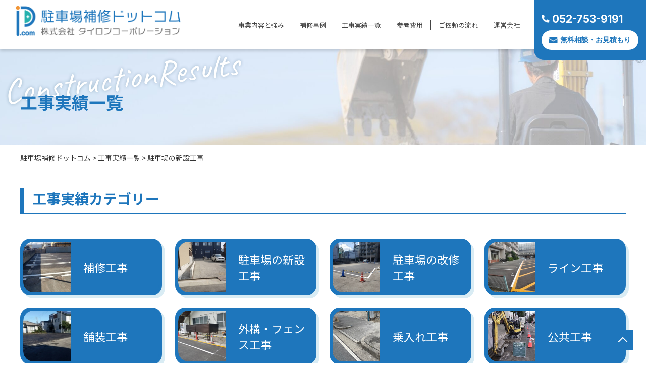

--- FILE ---
content_type: text/html; charset=UTF-8
request_url: https://www.parking-repair.com/construction-results/results_category/parking/
body_size: 14242
content:
<!DOCTYPE html>
<html lang="ja">

<head>
	<meta charset="UTF-8">
	<title>駐車場補修ドットコム</title>
	
		<!-- All in One SEO 4.4.3 - aioseo.com -->
		<meta name="robots" content="max-image-preview:large" />
		<link rel="canonical" href="https://www.parking-repair.com/construction-results/results_category/parking/" />
		<link rel="next" href="https://www.parking-repair.com/construction-results/results_category/parking/page/2/" />
		<meta name="generator" content="All in One SEO (AIOSEO) 4.4.3" />
		<script type="application/ld+json" class="aioseo-schema">
			{"@context":"https:\/\/schema.org","@graph":[{"@type":"BreadcrumbList","@id":"https:\/\/www.parking-repair.com\/construction-results\/results_category\/parking\/#breadcrumblist","itemListElement":[{"@type":"ListItem","@id":"https:\/\/www.parking-repair.com\/#listItem","position":1,"item":{"@type":"WebPage","@id":"https:\/\/www.parking-repair.com\/","name":"\u30db\u30fc\u30e0","description":"\u99d0\u8eca\u5834\u306e\u88dc\u4fee\u30fb\u8217\u88c5\u30fb\u4fee\u7e55\u306b\u95a2\u3059\u308b\u3042\u3089\u3086\u308b\u8ab2\u984c\u3001\u304a\u60a9\u307f\u3092\u30d7\u30ed\u30d5\u30a7\u30c3\u30b7\u30e7\u30ca\u30eb\u306b\u89e3\u6c7a\u3059\u308b\u99d0\u8eca\u5834\u88dc\u4fee\u30c9\u30c3\u30c8\u30b3\u30e0\u306e\u30db\u30fc\u30e0\u30da\u30fc\u30b8\u3002\u99d0\u8eca\u5834\u30c9\u30c3\u30c8\u30b3\u30e0\u306f\u682a\u5f0f\u4f1a\u793e\u30bf\u30a4\u30ed\u30f3\u30b3\u30fc\u30dd\u30ec\u30fc\u30b7\u30e7\u30f3\u306e\u99d0\u8eca\u5834\u5c02\u9580\u30c1\u30fc\u30e0\u3067\u3059\u3002\u99d0\u8eca\u5834\u306b\u95a2\u3059\u308b\u304a\u60a9\u307f\u306f\u3001\u99d0\u8eca\u5834\u88dc\u4fee\u306b\u7279\u5316\u3057\u305f\u5f53\u793e\u306b\u304a\u4efb\u305b\u304f\u3060\u3055\u3044\u3002","url":"https:\/\/www.parking-repair.com\/"},"nextItem":"https:\/\/www.parking-repair.com\/construction-results\/results_category\/parking\/#listItem"},{"@type":"ListItem","@id":"https:\/\/www.parking-repair.com\/construction-results\/results_category\/parking\/#listItem","position":2,"item":{"@type":"WebPage","@id":"https:\/\/www.parking-repair.com\/construction-results\/results_category\/parking\/","name":"\u99d0\u8eca\u5834\u306e\u65b0\u8a2d\u5de5\u4e8b","url":"https:\/\/www.parking-repair.com\/construction-results\/results_category\/parking\/"},"previousItem":"https:\/\/www.parking-repair.com\/#listItem"}]},{"@type":"CollectionPage","@id":"https:\/\/www.parking-repair.com\/construction-results\/results_category\/parking\/#collectionpage","url":"https:\/\/www.parking-repair.com\/construction-results\/results_category\/parking\/","name":"\u99d0\u8eca\u5834\u306e\u65b0\u8a2d\u5de5\u4e8b | \u99d0\u8eca\u5834\u88dc\u4fee\u30c9\u30c3\u30c8\u30b3\u30e0","inLanguage":"ja","isPartOf":{"@id":"https:\/\/www.parking-repair.com\/#website"},"breadcrumb":{"@id":"https:\/\/www.parking-repair.com\/construction-results\/results_category\/parking\/#breadcrumblist"}},{"@type":"Organization","@id":"https:\/\/www.parking-repair.com\/#organization","name":"taironcorporation","url":"https:\/\/www.parking-repair.com\/","logo":{"@type":"ImageObject","url":"https:\/\/www.parking-repair.com\/wp-content\/uploads\/2022\/03\/banner.jpg","@id":"https:\/\/www.parking-repair.com\/#organizationLogo","width":288,"height":90},"image":{"@id":"https:\/\/www.parking-repair.com\/#organizationLogo"},"contactPoint":{"@type":"ContactPoint","telephone":"+81527535248","contactType":"Customer Support"}},{"@type":"WebSite","@id":"https:\/\/www.parking-repair.com\/#website","url":"https:\/\/www.parking-repair.com\/","name":"\u99d0\u8eca\u5834\u88dc\u4fee\u30c9\u30c3\u30c8\u30b3\u30e0","inLanguage":"ja","publisher":{"@id":"https:\/\/www.parking-repair.com\/#organization"}}]}
		</script>
		<!-- All in One SEO -->

<link rel='dns-prefetch' href='//code.jquery.com' />
<link rel="alternate" type="application/rss+xml" title="駐車場補修ドットコム &raquo; 駐車場の新設工事 実績カテゴリー のフィード" href="https://www.parking-repair.com/construction-results/results_category/parking/feed/" />
<style id='wp-img-auto-sizes-contain-inline-css' type='text/css'>
img:is([sizes=auto i],[sizes^="auto," i]){contain-intrinsic-size:3000px 1500px}
/*# sourceURL=wp-img-auto-sizes-contain-inline-css */
</style>
<style id='wp-emoji-styles-inline-css' type='text/css'>

	img.wp-smiley, img.emoji {
		display: inline !important;
		border: none !important;
		box-shadow: none !important;
		height: 1em !important;
		width: 1em !important;
		margin: 0 0.07em !important;
		vertical-align: -0.1em !important;
		background: none !important;
		padding: 0 !important;
	}
/*# sourceURL=wp-emoji-styles-inline-css */
</style>
<style id='wp-block-library-inline-css' type='text/css'>
:root{--wp-block-synced-color:#7a00df;--wp-block-synced-color--rgb:122,0,223;--wp-bound-block-color:var(--wp-block-synced-color);--wp-editor-canvas-background:#ddd;--wp-admin-theme-color:#007cba;--wp-admin-theme-color--rgb:0,124,186;--wp-admin-theme-color-darker-10:#006ba1;--wp-admin-theme-color-darker-10--rgb:0,107,160.5;--wp-admin-theme-color-darker-20:#005a87;--wp-admin-theme-color-darker-20--rgb:0,90,135;--wp-admin-border-width-focus:2px}@media (min-resolution:192dpi){:root{--wp-admin-border-width-focus:1.5px}}.wp-element-button{cursor:pointer}:root .has-very-light-gray-background-color{background-color:#eee}:root .has-very-dark-gray-background-color{background-color:#313131}:root .has-very-light-gray-color{color:#eee}:root .has-very-dark-gray-color{color:#313131}:root .has-vivid-green-cyan-to-vivid-cyan-blue-gradient-background{background:linear-gradient(135deg,#00d084,#0693e3)}:root .has-purple-crush-gradient-background{background:linear-gradient(135deg,#34e2e4,#4721fb 50%,#ab1dfe)}:root .has-hazy-dawn-gradient-background{background:linear-gradient(135deg,#faaca8,#dad0ec)}:root .has-subdued-olive-gradient-background{background:linear-gradient(135deg,#fafae1,#67a671)}:root .has-atomic-cream-gradient-background{background:linear-gradient(135deg,#fdd79a,#004a59)}:root .has-nightshade-gradient-background{background:linear-gradient(135deg,#330968,#31cdcf)}:root .has-midnight-gradient-background{background:linear-gradient(135deg,#020381,#2874fc)}:root{--wp--preset--font-size--normal:16px;--wp--preset--font-size--huge:42px}.has-regular-font-size{font-size:1em}.has-larger-font-size{font-size:2.625em}.has-normal-font-size{font-size:var(--wp--preset--font-size--normal)}.has-huge-font-size{font-size:var(--wp--preset--font-size--huge)}.has-text-align-center{text-align:center}.has-text-align-left{text-align:left}.has-text-align-right{text-align:right}.has-fit-text{white-space:nowrap!important}#end-resizable-editor-section{display:none}.aligncenter{clear:both}.items-justified-left{justify-content:flex-start}.items-justified-center{justify-content:center}.items-justified-right{justify-content:flex-end}.items-justified-space-between{justify-content:space-between}.screen-reader-text{border:0;clip-path:inset(50%);height:1px;margin:-1px;overflow:hidden;padding:0;position:absolute;width:1px;word-wrap:normal!important}.screen-reader-text:focus{background-color:#ddd;clip-path:none;color:#444;display:block;font-size:1em;height:auto;left:5px;line-height:normal;padding:15px 23px 14px;text-decoration:none;top:5px;width:auto;z-index:100000}html :where(.has-border-color){border-style:solid}html :where([style*=border-top-color]){border-top-style:solid}html :where([style*=border-right-color]){border-right-style:solid}html :where([style*=border-bottom-color]){border-bottom-style:solid}html :where([style*=border-left-color]){border-left-style:solid}html :where([style*=border-width]){border-style:solid}html :where([style*=border-top-width]){border-top-style:solid}html :where([style*=border-right-width]){border-right-style:solid}html :where([style*=border-bottom-width]){border-bottom-style:solid}html :where([style*=border-left-width]){border-left-style:solid}html :where(img[class*=wp-image-]){height:auto;max-width:100%}:where(figure){margin:0 0 1em}html :where(.is-position-sticky){--wp-admin--admin-bar--position-offset:var(--wp-admin--admin-bar--height,0px)}@media screen and (max-width:600px){html :where(.is-position-sticky){--wp-admin--admin-bar--position-offset:0px}}

/*# sourceURL=wp-block-library-inline-css */
</style><style id='global-styles-inline-css' type='text/css'>
:root{--wp--preset--aspect-ratio--square: 1;--wp--preset--aspect-ratio--4-3: 4/3;--wp--preset--aspect-ratio--3-4: 3/4;--wp--preset--aspect-ratio--3-2: 3/2;--wp--preset--aspect-ratio--2-3: 2/3;--wp--preset--aspect-ratio--16-9: 16/9;--wp--preset--aspect-ratio--9-16: 9/16;--wp--preset--color--black: #000000;--wp--preset--color--cyan-bluish-gray: #abb8c3;--wp--preset--color--white: #ffffff;--wp--preset--color--pale-pink: #f78da7;--wp--preset--color--vivid-red: #cf2e2e;--wp--preset--color--luminous-vivid-orange: #ff6900;--wp--preset--color--luminous-vivid-amber: #fcb900;--wp--preset--color--light-green-cyan: #7bdcb5;--wp--preset--color--vivid-green-cyan: #00d084;--wp--preset--color--pale-cyan-blue: #8ed1fc;--wp--preset--color--vivid-cyan-blue: #0693e3;--wp--preset--color--vivid-purple: #9b51e0;--wp--preset--gradient--vivid-cyan-blue-to-vivid-purple: linear-gradient(135deg,rgb(6,147,227) 0%,rgb(155,81,224) 100%);--wp--preset--gradient--light-green-cyan-to-vivid-green-cyan: linear-gradient(135deg,rgb(122,220,180) 0%,rgb(0,208,130) 100%);--wp--preset--gradient--luminous-vivid-amber-to-luminous-vivid-orange: linear-gradient(135deg,rgb(252,185,0) 0%,rgb(255,105,0) 100%);--wp--preset--gradient--luminous-vivid-orange-to-vivid-red: linear-gradient(135deg,rgb(255,105,0) 0%,rgb(207,46,46) 100%);--wp--preset--gradient--very-light-gray-to-cyan-bluish-gray: linear-gradient(135deg,rgb(238,238,238) 0%,rgb(169,184,195) 100%);--wp--preset--gradient--cool-to-warm-spectrum: linear-gradient(135deg,rgb(74,234,220) 0%,rgb(151,120,209) 20%,rgb(207,42,186) 40%,rgb(238,44,130) 60%,rgb(251,105,98) 80%,rgb(254,248,76) 100%);--wp--preset--gradient--blush-light-purple: linear-gradient(135deg,rgb(255,206,236) 0%,rgb(152,150,240) 100%);--wp--preset--gradient--blush-bordeaux: linear-gradient(135deg,rgb(254,205,165) 0%,rgb(254,45,45) 50%,rgb(107,0,62) 100%);--wp--preset--gradient--luminous-dusk: linear-gradient(135deg,rgb(255,203,112) 0%,rgb(199,81,192) 50%,rgb(65,88,208) 100%);--wp--preset--gradient--pale-ocean: linear-gradient(135deg,rgb(255,245,203) 0%,rgb(182,227,212) 50%,rgb(51,167,181) 100%);--wp--preset--gradient--electric-grass: linear-gradient(135deg,rgb(202,248,128) 0%,rgb(113,206,126) 100%);--wp--preset--gradient--midnight: linear-gradient(135deg,rgb(2,3,129) 0%,rgb(40,116,252) 100%);--wp--preset--font-size--small: 13px;--wp--preset--font-size--medium: 20px;--wp--preset--font-size--large: 36px;--wp--preset--font-size--x-large: 42px;--wp--preset--spacing--20: 0.44rem;--wp--preset--spacing--30: 0.67rem;--wp--preset--spacing--40: 1rem;--wp--preset--spacing--50: 1.5rem;--wp--preset--spacing--60: 2.25rem;--wp--preset--spacing--70: 3.38rem;--wp--preset--spacing--80: 5.06rem;--wp--preset--shadow--natural: 6px 6px 9px rgba(0, 0, 0, 0.2);--wp--preset--shadow--deep: 12px 12px 50px rgba(0, 0, 0, 0.4);--wp--preset--shadow--sharp: 6px 6px 0px rgba(0, 0, 0, 0.2);--wp--preset--shadow--outlined: 6px 6px 0px -3px rgb(255, 255, 255), 6px 6px rgb(0, 0, 0);--wp--preset--shadow--crisp: 6px 6px 0px rgb(0, 0, 0);}:where(.is-layout-flex){gap: 0.5em;}:where(.is-layout-grid){gap: 0.5em;}body .is-layout-flex{display: flex;}.is-layout-flex{flex-wrap: wrap;align-items: center;}.is-layout-flex > :is(*, div){margin: 0;}body .is-layout-grid{display: grid;}.is-layout-grid > :is(*, div){margin: 0;}:where(.wp-block-columns.is-layout-flex){gap: 2em;}:where(.wp-block-columns.is-layout-grid){gap: 2em;}:where(.wp-block-post-template.is-layout-flex){gap: 1.25em;}:where(.wp-block-post-template.is-layout-grid){gap: 1.25em;}.has-black-color{color: var(--wp--preset--color--black) !important;}.has-cyan-bluish-gray-color{color: var(--wp--preset--color--cyan-bluish-gray) !important;}.has-white-color{color: var(--wp--preset--color--white) !important;}.has-pale-pink-color{color: var(--wp--preset--color--pale-pink) !important;}.has-vivid-red-color{color: var(--wp--preset--color--vivid-red) !important;}.has-luminous-vivid-orange-color{color: var(--wp--preset--color--luminous-vivid-orange) !important;}.has-luminous-vivid-amber-color{color: var(--wp--preset--color--luminous-vivid-amber) !important;}.has-light-green-cyan-color{color: var(--wp--preset--color--light-green-cyan) !important;}.has-vivid-green-cyan-color{color: var(--wp--preset--color--vivid-green-cyan) !important;}.has-pale-cyan-blue-color{color: var(--wp--preset--color--pale-cyan-blue) !important;}.has-vivid-cyan-blue-color{color: var(--wp--preset--color--vivid-cyan-blue) !important;}.has-vivid-purple-color{color: var(--wp--preset--color--vivid-purple) !important;}.has-black-background-color{background-color: var(--wp--preset--color--black) !important;}.has-cyan-bluish-gray-background-color{background-color: var(--wp--preset--color--cyan-bluish-gray) !important;}.has-white-background-color{background-color: var(--wp--preset--color--white) !important;}.has-pale-pink-background-color{background-color: var(--wp--preset--color--pale-pink) !important;}.has-vivid-red-background-color{background-color: var(--wp--preset--color--vivid-red) !important;}.has-luminous-vivid-orange-background-color{background-color: var(--wp--preset--color--luminous-vivid-orange) !important;}.has-luminous-vivid-amber-background-color{background-color: var(--wp--preset--color--luminous-vivid-amber) !important;}.has-light-green-cyan-background-color{background-color: var(--wp--preset--color--light-green-cyan) !important;}.has-vivid-green-cyan-background-color{background-color: var(--wp--preset--color--vivid-green-cyan) !important;}.has-pale-cyan-blue-background-color{background-color: var(--wp--preset--color--pale-cyan-blue) !important;}.has-vivid-cyan-blue-background-color{background-color: var(--wp--preset--color--vivid-cyan-blue) !important;}.has-vivid-purple-background-color{background-color: var(--wp--preset--color--vivid-purple) !important;}.has-black-border-color{border-color: var(--wp--preset--color--black) !important;}.has-cyan-bluish-gray-border-color{border-color: var(--wp--preset--color--cyan-bluish-gray) !important;}.has-white-border-color{border-color: var(--wp--preset--color--white) !important;}.has-pale-pink-border-color{border-color: var(--wp--preset--color--pale-pink) !important;}.has-vivid-red-border-color{border-color: var(--wp--preset--color--vivid-red) !important;}.has-luminous-vivid-orange-border-color{border-color: var(--wp--preset--color--luminous-vivid-orange) !important;}.has-luminous-vivid-amber-border-color{border-color: var(--wp--preset--color--luminous-vivid-amber) !important;}.has-light-green-cyan-border-color{border-color: var(--wp--preset--color--light-green-cyan) !important;}.has-vivid-green-cyan-border-color{border-color: var(--wp--preset--color--vivid-green-cyan) !important;}.has-pale-cyan-blue-border-color{border-color: var(--wp--preset--color--pale-cyan-blue) !important;}.has-vivid-cyan-blue-border-color{border-color: var(--wp--preset--color--vivid-cyan-blue) !important;}.has-vivid-purple-border-color{border-color: var(--wp--preset--color--vivid-purple) !important;}.has-vivid-cyan-blue-to-vivid-purple-gradient-background{background: var(--wp--preset--gradient--vivid-cyan-blue-to-vivid-purple) !important;}.has-light-green-cyan-to-vivid-green-cyan-gradient-background{background: var(--wp--preset--gradient--light-green-cyan-to-vivid-green-cyan) !important;}.has-luminous-vivid-amber-to-luminous-vivid-orange-gradient-background{background: var(--wp--preset--gradient--luminous-vivid-amber-to-luminous-vivid-orange) !important;}.has-luminous-vivid-orange-to-vivid-red-gradient-background{background: var(--wp--preset--gradient--luminous-vivid-orange-to-vivid-red) !important;}.has-very-light-gray-to-cyan-bluish-gray-gradient-background{background: var(--wp--preset--gradient--very-light-gray-to-cyan-bluish-gray) !important;}.has-cool-to-warm-spectrum-gradient-background{background: var(--wp--preset--gradient--cool-to-warm-spectrum) !important;}.has-blush-light-purple-gradient-background{background: var(--wp--preset--gradient--blush-light-purple) !important;}.has-blush-bordeaux-gradient-background{background: var(--wp--preset--gradient--blush-bordeaux) !important;}.has-luminous-dusk-gradient-background{background: var(--wp--preset--gradient--luminous-dusk) !important;}.has-pale-ocean-gradient-background{background: var(--wp--preset--gradient--pale-ocean) !important;}.has-electric-grass-gradient-background{background: var(--wp--preset--gradient--electric-grass) !important;}.has-midnight-gradient-background{background: var(--wp--preset--gradient--midnight) !important;}.has-small-font-size{font-size: var(--wp--preset--font-size--small) !important;}.has-medium-font-size{font-size: var(--wp--preset--font-size--medium) !important;}.has-large-font-size{font-size: var(--wp--preset--font-size--large) !important;}.has-x-large-font-size{font-size: var(--wp--preset--font-size--x-large) !important;}
/*# sourceURL=global-styles-inline-css */
</style>

<style id='classic-theme-styles-inline-css' type='text/css'>
/*! This file is auto-generated */
.wp-block-button__link{color:#fff;background-color:#32373c;border-radius:9999px;box-shadow:none;text-decoration:none;padding:calc(.667em + 2px) calc(1.333em + 2px);font-size:1.125em}.wp-block-file__button{background:#32373c;color:#fff;text-decoration:none}
/*# sourceURL=/wp-includes/css/classic-themes.min.css */
</style>
<link rel='stylesheet' id='responsive-lightbox-swipebox-css' href='https://www.parking-repair.com/wp-content/plugins/responsive-lightbox/assets/swipebox/swipebox.min.css?ver=2.4.5' type='text/css' media='all' />
<link rel='stylesheet' id='wp-pagenavi-css' href='https://www.parking-repair.com/wp-content/plugins/wp-pagenavi/pagenavi-css.css?ver=2.70' type='text/css' media='all' />
<link rel='stylesheet' id='style-base-css' href='https://www.parking-repair.com/wp-content/themes/sitefactory-theme/style.css?ver=6.9' type='text/css' media='all' />
<link rel='stylesheet' id='style-common-css' href='https://www.parking-repair.com/wp-content/themes/sitefactory-theme/css/add/common.css?ver=6.9' type='text/css' media='all' />
<link rel='stylesheet' id='style-page-css' href='https://www.parking-repair.com/wp-content/themes/sitefactory-theme/css/add/page.css?ver=6.9' type='text/css' media='all' />
<link rel='stylesheet' id='style-pc-css' href='https://www.parking-repair.com/wp-content/themes/sitefactory-theme/css/add/pc.css?ver=6.9' type='text/css' media='all' />
<script type="text/javascript" src="https://www.parking-repair.com/wp-includes/js/jquery/jquery.min.js?ver=3.7.1" id="jquery-core-js"></script>
<script type="text/javascript" src="https://www.parking-repair.com/wp-includes/js/jquery/jquery-migrate.min.js?ver=3.4.1" id="jquery-migrate-js"></script>
<script type="text/javascript" src="https://www.parking-repair.com/wp-content/plugins/responsive-lightbox/assets/swipebox/jquery.swipebox.min.js?ver=2.4.5" id="responsive-lightbox-swipebox-js"></script>
<script type="text/javascript" src="https://www.parking-repair.com/wp-includes/js/underscore.min.js?ver=1.13.7" id="underscore-js"></script>
<script type="text/javascript" src="https://www.parking-repair.com/wp-content/plugins/responsive-lightbox/assets/infinitescroll/infinite-scroll.pkgd.min.js?ver=6.9" id="responsive-lightbox-infinite-scroll-js"></script>
<script type="text/javascript" id="responsive-lightbox-js-before">
/* <![CDATA[ */
var rlArgs = {"script":"swipebox","selector":"lightbox","customEvents":"","activeGalleries":true,"animation":true,"hideCloseButtonOnMobile":false,"removeBarsOnMobile":false,"hideBars":true,"hideBarsDelay":5000,"videoMaxWidth":1080,"useSVG":true,"loopAtEnd":false,"woocommerce_gallery":false,"ajaxurl":"https:\/\/www.parking-repair.com\/wp-admin\/admin-ajax.php","nonce":"6fd5124c2e","preview":false,"postId":2809,"scriptExtension":false};

//# sourceURL=responsive-lightbox-js-before
/* ]]> */
</script>
<script type="text/javascript" src="https://www.parking-repair.com/wp-content/plugins/responsive-lightbox/js/front.js?ver=2.4.5" id="responsive-lightbox-js"></script>
<script type="text/javascript" src="//code.jquery.com/jquery-1.12.0.min.js?ver=6.9" id="script-jquery-js"></script>
<script type="text/javascript" src="https://www.parking-repair.com/wp-content/themes/sitefactory-theme/js/common.js?ver=6.9" id="script-common-js"></script>
<link rel="https://api.w.org/" href="https://www.parking-repair.com/wp-json/" /><link rel="alternate" title="JSON" type="application/json" href="https://www.parking-repair.com/wp-json/wp/v2/results_category/8" /><link rel="EditURI" type="application/rsd+xml" title="RSD" href="https://www.parking-repair.com/xmlrpc.php?rsd" />
<meta name="generator" content="WordPress 6.9" />
<!-- Global site tag (gtag.js) - Google Analytics -->
<script async src="https://www.googletagmanager.com/gtag/js?id=UA-103429053-1"></script>
<script>
window.dataLayer = window.dataLayer || [];
function gtag(){dataLayer.push(arguments);}
gtag('js', new Date());

gtag('config', 'UA-103429053-1');
gtag('config', 'AW-385500124');
</script>
    <meta http-equiv="X-UA-Compatible" content="IE=edge">

    <meta name="viewport" content="width=device-width, initial-scale=1">

    <meta name="format-detection" content="telephone=no">

    <!--[if lte IE 8]>

        <link rel="stylesheet" href="https://unpkg.com/purecss@1.0.0/build/grids-responsive-old-ie-min.css">

    <![endif]-->

    <!--[if gt IE 8]><!-->

        <link rel="stylesheet" href="https://unpkg.com/purecss@1.0.0/build/grids-responsive-min.css">

    <!--<![endif]-->


<link rel="icon" href="https://www.parking-repair.com/wp-content/uploads/2022/03/cropped-favicon-32x32.png" sizes="32x32" />
<link rel="icon" href="https://www.parking-repair.com/wp-content/uploads/2022/03/cropped-favicon-192x192.png" sizes="192x192" />
<link rel="apple-touch-icon" href="https://www.parking-repair.com/wp-content/uploads/2022/03/cropped-favicon-180x180.png" />
<meta name="msapplication-TileImage" content="https://www.parking-repair.com/wp-content/uploads/2022/03/cropped-favicon-270x270.png" />

</head>

<body>
		<header>
		<div id="header" class="header">
			<div id="header__contents">
				<div class="columns">
					<div class="column">
													<div class="header__logo">
								<a href="https://www.parking-repair.com">
									<img width="680" height="128" src="https://www.parking-repair.com/wp-content/uploads/2022/03/logo.png" class="image--inline" alt="駐車場補修ドットコム" decoding="async" fetchpriority="high" srcset="https://www.parking-repair.com/wp-content/uploads/2022/03/logo.png 680w, https://www.parking-repair.com/wp-content/uploads/2022/03/logo-300x56.png 300w" sizes="(max-width: 680px) 100vw, 680px" />								</a>
							</div><!-- /.header__logo -->
											</div>
					<div class="column columns header__menu">
						<div id="gNavi">
							<nav class="menu-gnavi-container"><ul id="menu-gnavi" class="menu"><li id="menu-item-149" class="menu-item menu-item-type-post_type menu-item-object-page menu-item-149"><a href="https://www.parking-repair.com/business/">事業内容と強み<span></span></a></li>
<li id="menu-item-150" class="menu-item menu-item-type-post_type menu-item-object-page menu-item-150"><a href="https://www.parking-repair.com/repair-case/">補修事例<span></span></a></li>
<li id="menu-item-300" class="menu-item menu-item-type-post_type_archive menu-item-object-construction-results menu-item-300"><a href="https://www.parking-repair.com/construction-results/">工事実績一覧<span></span></a></li>
<li id="menu-item-151" class="menu-item menu-item-type-post_type menu-item-object-page menu-item-151"><a href="https://www.parking-repair.com/cost/">参考費用<span></span></a></li>
<li id="menu-item-152" class="menu-item menu-item-type-post_type menu-item-object-page menu-item-152"><a href="https://www.parking-repair.com/flow/">ご依頼の流れ<span></span></a></li>
<li id="menu-item-153" class="menu-item menu-item-type-post_type menu-item-object-page menu-item-153"><a href="https://www.parking-repair.com/company/">運営会社<span></span></a></li>
</ul></nav>						</div><!-- /#gNavi -->
						<div class="header__contact">
							<div>
								<div class="header__contact--tel inter">
									<a href="tel:052-753-9191">052-753-9191</a>
								<div class="header__contact--mail">
									<a href="https://www.parking-repair.com/contact">無料相談・お見積もり</a>
								</div>
							</div>
						</div>
					</div>
				</div>
			</div>

			<a class="sp__head_tel" href="tel:052-753-5248"><img width="49" height="50" src="https://www.parking-repair.com/wp-content/uploads/2022/03/Icon-feather-phone-call.png" class="image--inline" alt="" decoding="async" /></a>

			<a class="menu-trigger" href="/">
				<span></span>
				<span></span>
				<span></span>
			</a>

		</div><!-- /#header -->

	</header>

								<div class="visual__page" style="background-image:url(https://www.parking-repair.com/wp-content/uploads/2022/05/visual-construction-results-scaled.jpg);">
				<div class="container">
					<div class="visual__page--title construction-results">
						<h1>
							工事実績一覧						</h1>
					</div>
				</div>
			</div>
		
		<div id="breadcrumbs">
			<div class="breadcrumbs container" typeof="BreadcrumbList" vocab="https://schema.org/">
				<!-- Breadcrumb NavXT 7.2.0 -->
<span property="itemListElement" typeof="ListItem"><a property="item" typeof="WebPage" title="駐車場補修ドットコムへ移動する" href="https://www.parking-repair.com" class="home" ><span property="name">駐車場補修ドットコム</span></a><meta property="position" content="1"></span> &gt; <span property="itemListElement" typeof="ListItem"><a property="item" typeof="WebPage" title="工事実績一覧へ移動する" href="https://www.parking-repair.com/construction-results/" class="archive post-construction-results-archive" ><span property="name">工事実績一覧</span></a><meta property="position" content="2"></span> &gt; <span property="itemListElement" typeof="ListItem"><span property="name" class="archive taxonomy results_category current-item">駐車場の新設工事</span><meta property="url" content="https://www.parking-repair.com/construction-results/results_category/parking/"><meta property="position" content="3"></span>			</div>
		</div><!-- /#breadcrumbs -->
	<article id="construction-results" class="construction">
    <section id="main">
        <div class="container">

            <div class="construction-results__menus">
    <div class="construction-results__menus--title">
        <h2>工事実績カテゴリー</h2>
    </div>
    <div class="columns">
                    <div class="construction-results__menu">
                <a href="https://www.parking-repair.com/construction-results/results_category/repair-work/">
                                            <div class="construction-results__menu--image">
                            <img src="https://www.parking-repair.com/wp-content/uploads/2022/03/img1.png" alt="">
                        </div>
                                        <div class="construction-results__menu--name">補修工事</div>
                </a>
            </div>
                    <div class="construction-results__menu">
                <a href="https://www.parking-repair.com/construction-results/results_category/parking/">
                                            <div class="construction-results__menu--image">
                            <img src="https://www.parking-repair.com/wp-content/uploads/2022/03/img2.png" alt="">
                        </div>
                                        <div class="construction-results__menu--name">駐車場の新設工事</div>
                </a>
            </div>
                    <div class="construction-results__menu">
                <a href="https://www.parking-repair.com/construction-results/results_category/parking2/">
                                            <div class="construction-results__menu--image">
                            <img src="https://www.parking-repair.com/wp-content/uploads/2022/03/img3.png" alt="">
                        </div>
                                        <div class="construction-results__menu--name">駐車場の改修工事</div>
                </a>
            </div>
                    <div class="construction-results__menu">
                <a href="https://www.parking-repair.com/construction-results/results_category/redrawing-the-line/">
                                            <div class="construction-results__menu--image">
                            <img src="https://www.parking-repair.com/wp-content/uploads/2022/03/img4.png" alt="">
                        </div>
                                        <div class="construction-results__menu--name">ライン工事</div>
                </a>
            </div>
                    <div class="construction-results__menu">
                <a href="https://www.parking-repair.com/construction-results/results_category/paving/">
                                            <div class="construction-results__menu--image">
                            <img src="https://www.parking-repair.com/wp-content/uploads/2022/03/img5.png" alt="">
                        </div>
                                        <div class="construction-results__menu--name">舗装工事</div>
                </a>
            </div>
                    <div class="construction-results__menu">
                <a href="https://www.parking-repair.com/construction-results/results_category/exterior/">
                                            <div class="construction-results__menu--image">
                            <img src="https://www.parking-repair.com/wp-content/uploads/2022/03/img6.png" alt="">
                        </div>
                                        <div class="construction-results__menu--name">外構・フェンス工事</div>
                </a>
            </div>
                    <div class="construction-results__menu">
                <a href="https://www.parking-repair.com/construction-results/results_category/noriire/">
                                            <div class="construction-results__menu--image">
                            <img src="https://www.parking-repair.com/wp-content/uploads/2022/04/nori.png" alt="">
                        </div>
                                        <div class="construction-results__menu--name">乗入れ工事</div>
                </a>
            </div>
                    <div class="construction-results__menu">
                <a href="https://www.parking-repair.com/construction-results/results_category/public-works/">
                                            <div class="construction-results__menu--image">
                            <img src="https://www.parking-repair.com/wp-content/uploads/2022/03/rounded_corners.png" alt="">
                        </div>
                                        <div class="construction-results__menu--name">公共工事</div>
                </a>
            </div>
            </div>
    <div class="construction-results__menu--button">
        <a href="https://www.parking-repair.com/construction-results/">すべての工事実績を表示</a>
    </div>
</div>
            <div class="construction-results__cards">
                <div class="construction-results__cards--title">
                    <h2>駐車場の新設工事</h2>
                </div>
                <div class="columns">
                                                <div class="construction-results__card">
                                <div>
                                    <div class="construction-results__card--title">
                                        <h3>大府市　駐車場新設工事</h3>
                                    </div>
                                    <div class="construction-results__card--pictures">
                                        <div class="flex">
                                            <div class="flex__column before"><img src="https://www.parking-repair.com/wp-content/uploads/2026/01/63592358-1764389431475.jpg" alt="">
                                                <p class="text-center">Before</p>
                                            </div>
                                            <div class="flex__column after"><img src="https://www.parking-repair.com/wp-content/uploads/2026/01/0-1764923107865.jpg" alt="">
                                                <p class="text-center">After</p>
                                            </div>
                                        </div>
                                    </div>
                                                                            <table style="border-collapse: collapse;">
<tbody>
<tr>
<th>ジャンル</th>
<td>駐車場新設</td>
</tr>
<tr>
<th>エリア</th>
<td>大府市</td>
</tr>
<tr>
<th>工事内容</th>
<td>駐車場アスファルト舗装</td>
</tr>
</tbody>
</table>
                                    
                                    <div class="construction-results__menu--button">
                                        <a href="https://www.parking-repair.com/construction-results/2809/">詳細を見る</a>
                                    </div>
                                </div>
                            </div>

                                                    <div class="construction-results__card">
                                <div>
                                    <div class="construction-results__card--title">
                                        <h3>天白区　駐車場舗装工事</h3>
                                    </div>
                                    <div class="construction-results__card--pictures">
                                        <div class="flex">
                                            <div class="flex__column before"><img src="https://www.parking-repair.com/wp-content/uploads/2026/01/63592358-1763691782001.jpg" alt="">
                                                <p class="text-center">Before</p>
                                            </div>
                                            <div class="flex__column after"><img src="https://www.parking-repair.com/wp-content/uploads/2026/01/63592358-1764546717080.jpg" alt="">
                                                <p class="text-center">After</p>
                                            </div>
                                        </div>
                                    </div>
                                                                            <table style="border-collapse: collapse;">
<tbody>
<tr>
<th>ジャンル</th>
<td>駐車場舗装</td>
</tr>
<tr>
<th>エリア</th>
<td>天白区</td>
</tr>
<tr>
<th>工事内容</th>
<td>駐車場アスファルト舗装</td>
</tr>
</tbody>
</table>
                                    
                                    <div class="construction-results__menu--button">
                                        <a href="https://www.parking-repair.com/construction-results/2797/">詳細を見る</a>
                                    </div>
                                </div>
                            </div>

                                                    <div class="construction-results__card">
                                <div>
                                    <div class="construction-results__card--title">
                                        <h3>日進市　駐車場新設</h3>
                                    </div>
                                    <div class="construction-results__card--pictures">
                                        <div class="flex">
                                            <div class="flex__column before"><img src="https://www.parking-repair.com/wp-content/uploads/2025/12/1749694782706.jpg" alt="">
                                                <p class="text-center">Before</p>
                                            </div>
                                            <div class="flex__column after"><img src="https://www.parking-repair.com/wp-content/uploads/2025/12/1749694782720.jpg" alt="">
                                                <p class="text-center">After</p>
                                            </div>
                                        </div>
                                    </div>
                                                                            <table style="border-collapse: collapse;">
<tbody>
<tr>
<th>ジャンル</th>
<td>駐車場舗装</td>
</tr>
<tr>
<th>エリア</th>
<td>日進市</td>
</tr>
<tr>
<th>工事内容</th>
<td>駐車場アスファルト舗装</td>
</tr>
</tbody>
</table>
                                    
                                    <div class="construction-results__menu--button">
                                        <a href="https://www.parking-repair.com/construction-results/2753/">詳細を見る</a>
                                    </div>
                                </div>
                            </div>

                                                    <div class="construction-results__card">
                                <div>
                                    <div class="construction-results__card--title">
                                        <h3>港区　駐車場新設工事</h3>
                                    </div>
                                    <div class="construction-results__card--pictures">
                                        <div class="flex">
                                            <div class="flex__column before"><img src="https://www.parking-repair.com/wp-content/uploads/2025/12/63592358-1743484557875.jpg" alt="">
                                                <p class="text-center">Before</p>
                                            </div>
                                            <div class="flex__column after"><img src="https://www.parking-repair.com/wp-content/uploads/2025/12/0-1744895911057.jpg" alt="">
                                                <p class="text-center">After</p>
                                            </div>
                                        </div>
                                    </div>
                                                                            <table style="border-collapse: collapse;">
<tbody>
<tr>
<th>ジャンル</th>
<td>駐車場新設舗装</td>
</tr>
<tr>
<th>エリア</th>
<td>港区</td>
</tr>
<tr>
<th>工事内容</th>
<td>アスファルト舗装　乗入れ　インターロッキング</td>
</tr>
</tbody>
</table>
                                    
                                    <div class="construction-results__menu--button">
                                        <a href="https://www.parking-repair.com/construction-results/2716/">詳細を見る</a>
                                    </div>
                                </div>
                            </div>

                                                    <div class="construction-results__card">
                                <div>
                                    <div class="construction-results__card--title">
                                        <h3>日進市　駐車場新設工事</h3>
                                    </div>
                                    <div class="construction-results__card--pictures">
                                        <div class="flex">
                                            <div class="flex__column before"><img src="https://www.parking-repair.com/wp-content/uploads/2025/12/63592358-1749003629545.jpg" alt="">
                                                <p class="text-center">Before</p>
                                            </div>
                                            <div class="flex__column after"><img src="https://www.parking-repair.com/wp-content/uploads/2025/12/0-1749716309848.jpg" alt="">
                                                <p class="text-center">After</p>
                                            </div>
                                        </div>
                                    </div>
                                                                            <table style="border-collapse: collapse;">
<tbody>
<tr>
<th>ジャンル</th>
<td>駐車場舗装</td>
</tr>
<tr>
<th>エリア</th>
<td>日進市</td>
</tr>
<tr>
<th>工事内容</th>
<td>駐車場新設舗装</td>
</tr>
</tbody>
</table>
                                    
                                    <div class="construction-results__menu--button">
                                        <a href="https://www.parking-repair.com/construction-results/2695/">詳細を見る</a>
                                    </div>
                                </div>
                            </div>

                                                    <div class="construction-results__card">
                                <div>
                                    <div class="construction-results__card--title">
                                        <h3>名東区　駐車場新設工事</h3>
                                    </div>
                                    <div class="construction-results__card--pictures">
                                        <div class="flex">
                                            <div class="flex__column before"><img src="https://www.parking-repair.com/wp-content/uploads/2025/12/0-1747965759690-1.jpg" alt="">
                                                <p class="text-center">Before</p>
                                            </div>
                                            <div class="flex__column after"><img src="https://www.parking-repair.com/wp-content/uploads/2025/12/1750747811584.jpg" alt="">
                                                <p class="text-center">After</p>
                                            </div>
                                        </div>
                                    </div>
                                                                            <table style="border-collapse: collapse;">
<tbody>
<tr>
<th>ジャンル</th>
<td>駐車場舗装</td>
</tr>
<tr>
<th>エリア</th>
<td>名東区</td>
</tr>
<tr>
<th>工事内容</th>
<td>駐車場新設舗装　乗入</td>
</tr>
</tbody>
</table>
                                    
                                    <div class="construction-results__menu--button">
                                        <a href="https://www.parking-repair.com/construction-results/2674/">詳細を見る</a>
                                    </div>
                                </div>
                            </div>

                                                    <div class="construction-results__card">
                                <div>
                                    <div class="construction-results__card--title">
                                        <h3>長久手市　駐車場新設工事</h3>
                                    </div>
                                    <div class="construction-results__card--pictures">
                                        <div class="flex">
                                            <div class="flex__column before"><img src="https://www.parking-repair.com/wp-content/uploads/2025/12/63592358-1748831913010-1.jpg" alt="">
                                                <p class="text-center">Before</p>
                                            </div>
                                            <div class="flex__column after"><img src="https://www.parking-repair.com/wp-content/uploads/2025/12/1751352158454.jpg" alt="">
                                                <p class="text-center">After</p>
                                            </div>
                                        </div>
                                    </div>
                                                                            <table style="border-collapse: collapse;">
<tbody>
<tr>
<th>ジャンル</th>
<td>駐車場舗装</td>
</tr>
<tr>
<th>エリア</th>
<td>長久手市</td>
</tr>
<tr>
<th>工事内容</th>
<td>駐車場新設舗装</td>
</tr>
</tbody>
</table>
                                    
                                    <div class="construction-results__menu--button">
                                        <a href="https://www.parking-repair.com/construction-results/2636/">詳細を見る</a>
                                    </div>
                                </div>
                            </div>

                                                    <div class="construction-results__card">
                                <div>
                                    <div class="construction-results__card--title">
                                        <h3>名東区　駐車場新設工事</h3>
                                    </div>
                                    <div class="construction-results__card--pictures">
                                        <div class="flex">
                                            <div class="flex__column before"><img src="https://www.parking-repair.com/wp-content/uploads/2025/12/0-1760050957058.jpg" alt="">
                                                <p class="text-center">Before</p>
                                            </div>
                                            <div class="flex__column after"><img src="https://www.parking-repair.com/wp-content/uploads/2025/12/0-1760064341040.jpg" alt="">
                                                <p class="text-center">After</p>
                                            </div>
                                        </div>
                                    </div>
                                                                            <table style="border-collapse: collapse;">
<tbody>
<tr>
<th>ジャンル</th>
<td>駐車場舗装</td>
</tr>
<tr>
<th>エリア</th>
<td>名東区</td>
</tr>
<tr>
<th>工事内容</th>
<td>駐車場新設舗装</td>
</tr>
</tbody>
</table>
                                    
                                    <div class="construction-results__menu--button">
                                        <a href="https://www.parking-repair.com/construction-results/2610/">詳細を見る</a>
                                    </div>
                                </div>
                            </div>

                                                    <div class="construction-results__card">
                                <div>
                                    <div class="construction-results__card--title">
                                        <h3>昭和区　駐車場新設工事</h3>
                                    </div>
                                    <div class="construction-results__card--pictures">
                                        <div class="flex">
                                            <div class="flex__column before"><img src="https://www.parking-repair.com/wp-content/uploads/2025/12/f7ae5cf53541882526a4a1c58e4b74a7.jpg" alt="">
                                                <p class="text-center">Before</p>
                                            </div>
                                            <div class="flex__column after"><img src="https://www.parking-repair.com/wp-content/uploads/2025/12/9e6938cef68d571e2cebe99c4f70c1c9.jpg" alt="">
                                                <p class="text-center">After</p>
                                            </div>
                                        </div>
                                    </div>
                                                                            <table style="border-collapse: collapse;">
<tbody>
<tr>
<th>ジャンル</th>
<td>駐車場新設</td>
</tr>
<tr>
<th>エリア</th>
<td>昭和区</td>
</tr>
<tr>
<th>工事内容</th>
<td>アスファルト舗装　ライン工事</td>
</tr>
</tbody>
</table>
                                    
                                    <div class="construction-results__menu--button">
                                        <a href="https://www.parking-repair.com/construction-results/2536/">詳細を見る</a>
                                    </div>
                                </div>
                            </div>

                                                    <div class="construction-results__card">
                                <div>
                                    <div class="construction-results__card--title">
                                        <h3>熱田区　駐車場新設工事</h3>
                                    </div>
                                    <div class="construction-results__card--pictures">
                                        <div class="flex">
                                            <div class="flex__column before"><img src="https://www.parking-repair.com/wp-content/uploads/2025/11/63592358-1756279113619.jpg" alt="">
                                                <p class="text-center">Before</p>
                                            </div>
                                            <div class="flex__column after"><img src="https://www.parking-repair.com/wp-content/uploads/2025/11/0-1757140892674.jpg" alt="">
                                                <p class="text-center">After</p>
                                            </div>
                                        </div>
                                    </div>
                                                                            <table style="border-collapse: collapse;">
<tbody>
<tr>
<th>ジャンル</th>
<td>駐車場新設</td>
</tr>
<tr>
<th>エリア</th>
<td>熱田区</td>
</tr>
<tr>
<th>工事内容</th>
<td>アスファルト舗装</td>
</tr>
</tbody>
</table>
                                    
                                    <div class="construction-results__menu--button">
                                        <a href="https://www.parking-repair.com/construction-results/2457/">詳細を見る</a>
                                    </div>
                                </div>
                            </div>

                                        </div>
            </div>

            <div class="pagenavi text-center lazy">
                <div class='wp-pagenavi' role='navigation'>
<span class='pages'>1 / 6</span><span aria-current='page' class='current'>1</span><a class="page larger" title="ページ 2" href="https://www.parking-repair.com/construction-results/results_category/parking/page/2/">2</a><a class="page larger" title="ページ 3" href="https://www.parking-repair.com/construction-results/results_category/parking/page/3/">3</a><a class="page larger" title="ページ 4" href="https://www.parking-repair.com/construction-results/results_category/parking/page/4/">4</a><a class="page larger" title="ページ 5" href="https://www.parking-repair.com/construction-results/results_category/parking/page/5/">5</a><span class='extend'>...</span><a class="nextpostslink" rel="next" aria-label="次のページ" href="https://www.parking-repair.com/construction-results/results_category/parking/page/2/">&raquo;</a><a class="last" aria-label="Last Page" href="https://www.parking-repair.com/construction-results/results_category/parking/page/6/">最後 &raquo;</a>
</div>            </div><!-- /.pagenavi -->
            
        </div><!-- /.container -->
    </section><!-- /#main -->
</article><!-- /#news.news-single -->
<!-- <div class="fixed__wrap">
	<a href="tel:052-753-5248" class="fixed__btn_tel inter">052-753-5248</a>
	<a href="" class="fixed__btn_cta">無料相談・お見積もり</a>
</div> -->
<footer>
	<div id="footer__tab">
		<div class="container">
			<div class="ttl__area text-center">
				<h3>
					愛知県名古屋市を中心に、愛知県・岐阜県・三重県・静岡県のエリアに対応しています。<br>
					その他エリアも対応可能です。お気軽にご相談ください。
				</h3>
			</div>
			<div class="tab__wrap">
				<div class="tab__group">
					<div class="tab__area">
						<div class="tab__ttl">
							<h2>愛知県エリア</h2>
						</div>
						<div class="tab__contents">
							<p>
								名古屋市（天白区・北区・昭和区・千種区・中区・中川区・西区・東区・瑞穂区・緑区・南区・港区・名東区・守山区）・愛西市・あま市・安城市・一宮市・稲沢市・大府市・岡崎市・尾張旭市・春日井市・刈谷市・北名古屋市・清須市・江南市・小牧市・瀬戸市・高浜市・知多市・知立市・津島市・東海市・常滑市・豊明市・豊田市・長久手市・西尾市・日進市・半田市・碧南市・みよし市・弥富市・東郷町・大治町・蟹江町・阿久比町・美浜町・扶桑町・新城市・豊川市・豊橋市・蒲郡市・幸田町
							</p>
						</div>
					</div>
					<div class="tab__area">
						<div class="tab__ttl">
							<h2>岐阜県エリア</h2>
						</div>
						<div class="tab__contents">
							<p>
								岐阜市・羽島市・各務原市・山県市・瑞穂市・本巣市・羽島郡・本巣郡・大垣市・海津市・養老郡・不破郡・安八郡・揖斐郡・関市・美濃市・美濃加茂市・可児市・多治見市・瑞浪市・恵那市
							</p>
						</div>
					</div>
				</div>
			</div>
			<div class="tab__wrap">
				<div class="tab__group">
					<div class="tab__area">
						<div class="tab__ttl">
							<h2>三重県エリア</h2>
						</div>
						<div class="tab__contents">
							<p>
								桑名市・いなべ市・木曽岬町・東員町・四日市市・朝日町・川越町・鈴鹿市・亀山市・津市・松阪市・多気町・明和町・大台町・伊勢市・鳥羽市・志摩市・玉城町・度会町・伊賀市・名張市
							</p>
						</div>
					</div>
					<div class="tab__area">
						<div class="tab__ttl">
							<h2>静岡県エリア</h2>
						</div>
						<div class="tab__contents">
							<p>
								西部地域<br>
								(浜松市・磐田市・掛川市・袋井市・湖西市・御前崎市・菊川市・森町）<br>
								中部地域<br>
								（静岡市・島田市・焼津市・藤枝市・牧之原市・吉田町・川根本町）<br>
								東部地域<br>
								（沼津市・熱海市・三島市・富士宮市・伊東市・富士市・御殿場市・裾野市・伊豆市・伊豆の国市・函南町・清水町・長泉町・小山町）<br>
								賀茂地域<br>
								（下田市・東伊豆町・河津町・南伊豆町・松崎町・西伊豆町）
							</p>
						</div>
					</div>
				</div>
			</div>
		</div>
	</div><!-- #footer__tab -->

	<div id="footer__cta">
		<div class="container">
			<div class="cta__wrap">
				<div class="cta__wrap_width">
					<div class="columns">
						<div class="column">
							<div class="ttl__area text-center">
								<h3>駐車場舗装工事のご相談はこちらからお気軽にご連絡ください</h3>
							</div>
							<div class="cta__group flex">
								<div class="flex__column">
									<a href="tel:052-753-9191" class="cta__btn_tel inter"><img width="48" height="48" src="https://www.parking-repair.com/wp-content/uploads/2022/03/Icon-awesome-phone-alt-2.png" class="image--inline" alt="" decoding="async" loading="lazy" />052-753-9191</a>
									<p class="text-center">
										【電話受付】平日9:00～18:00
									</p>
								</div>
								<div class="flex__column">
									<a href="https://www.parking-repair.com/contact/" class="cta__btn_link"><img width="35" height="25" src="https://www.parking-repair.com/wp-content/uploads/2022/03/ico_contact_blue.png" class="image--inline" alt="" decoding="async" loading="lazy" />無料相談・お見積もり</a>
								</div>
							</div>
						</div>
						<div class="column">
							<img width="284" height="284" src="https://www.parking-repair.com/wp-content/uploads/2022/03/ico-cta24hour-1.png" class="pc__only image--inline" alt="24時間受付中" decoding="async" loading="lazy" srcset="https://www.parking-repair.com/wp-content/uploads/2022/03/ico-cta24hour-1.png 284w, https://www.parking-repair.com/wp-content/uploads/2022/03/ico-cta24hour-1-150x150.png 150w" sizes="auto, (max-width: 284px) 100vw, 284px" />						</div>
					</div>

					<div class="sns__area text-center">
						<a href="https://access.line.me/oauth2/v2.1/login?loginState=7nE0hlyFxyvRzUUyHMmFxy&loginChannelId=1446101138&returnUri=%2Foauth2%2Fv2.1%2Fauthorize%2Fconsent%3Fscope%3Dopenid%2Bprofile%2Bfriends%2Bgroups%2Btimeline.post%2Bmessage.write%26response_type%3Dcode%26state%3Deb58d9213b600f4757ddba4157c167%26redirect_uri%3Dhttps%253A%252F%252Fsocial-plugins.line.me%252Fwidget%252FloginCallback%253FreturnUrl%253Dhttps%25253A%25252F%25252Fsocial-plugins.line.me%25252Fwidget%25252Fclose%26client_id%3D1446101138#/" target="_blank" rel="noopener noreferrer">
							<img width="240" height="72" src="https://www.parking-repair.com/wp-content/uploads/2022/03/ico-line.png" class="image--inline" alt="LINE 友だち追加" decoding="async" loading="lazy" />						</a>
						<p>LINEからもご相談を承ります！相談したい方は友だち追加をタップ</p>
					</div>

				</div>
			</div>
		</div>
	</div>

	<div id="footer">
		<div class="container">

			<div class="columns">
				<div class="column">
					<div class="footer__logo">
						<a href="https://www.parking-repair.com">
							<img width="680" height="128" src="https://www.parking-repair.com/wp-content/uploads/2022/03/logo.png" class="image--inline" alt="駐車場補修ドットコム" decoding="async" loading="lazy" srcset="https://www.parking-repair.com/wp-content/uploads/2022/03/logo.png 680w, https://www.parking-repair.com/wp-content/uploads/2022/03/logo-300x56.png 300w" sizes="auto, (max-width: 680px) 100vw, 680px" />						</a>
					</div><!-- /.footer__logo -->
					<div class="footer__address">
						<p>
							運営会社：株式会社タイロンコーポレーション<br>
							〒465-0063 愛知県名古屋市名東区新宿1丁目226番<br>
							<a href="tel:052-753-9191">TEL.052-753-9191</a>　FAX.052-753-9192
						</p>
					</div>
				</div>
				<div class="column">
					<div class="footer-nav">
						<nav class="menu-footer-container"><ul id="menu-footer" class="menu"><li id="menu-item-155" class="menu-item menu-item-type-custom menu-item-object-custom menu-item-home menu-item-155"><a href="http://www.parking-repair.com">ホーム<span></span></a></li>
<li id="menu-item-156" class="menu-item menu-item-type-post_type menu-item-object-page menu-item-156"><a href="https://www.parking-repair.com/business/">事業内容と強み<span></span></a></li>
<li id="menu-item-157" class="menu-item menu-item-type-post_type menu-item-object-page menu-item-157"><a href="https://www.parking-repair.com/repair-case/">補修事例<span></span></a></li>
<li id="menu-item-302" class="menu-item menu-item-type-post_type_archive menu-item-object-construction-results menu-item-302"><a href="https://www.parking-repair.com/construction-results/">工事実績一覧<span></span></a></li>
<li id="menu-item-158" class="menu-item menu-item-type-post_type menu-item-object-page menu-item-158"><a href="https://www.parking-repair.com/cost/">参考費用<span></span></a></li>
<li id="menu-item-159" class="menu-item menu-item-type-post_type menu-item-object-page menu-item-159"><a href="https://www.parking-repair.com/flow/">ご依頼の流れ<span></span></a></li>
<li id="menu-item-160" class="menu-item menu-item-type-post_type menu-item-object-page menu-item-160"><a href="https://www.parking-repair.com/company/">運営会社<span></span></a></li>
<li id="menu-item-387" class="menu-item menu-item-type-post_type menu-item-object-page current_page_parent menu-item-387"><a href="https://www.parking-repair.com/information/">お知らせ<span></span></a></li>
<li id="menu-item-162" class="menu-item menu-item-type-post_type menu-item-object-page menu-item-privacy-policy menu-item-162"><a rel="privacy-policy" href="https://www.parking-repair.com/privacy-policy/">プライバシーポリシー<span></span></a></li>
</ul></nav>					</div><!-- /.footer-nav -->
					<div class="footer__btn">
						<ul class="flex">
							<li><a href="http://tairon-corp.com/" target="_blank" rel="noopener noreferrer" class="logo pc__only"><img width="288" height="90" src="https://www.parking-repair.com/wp-content/uploads/2022/03/banner.jpg" class="image--inline" alt="人の歩く道を創造る TAIRON" decoding="async" loading="lazy" /></a></li>
							<li><a href="https://www.parking-repair.com/repair-case#sec2" class="btn1 pc__only"><img width="54" height="40" src="https://www.parking-repair.com/wp-content/uploads/2022/03/ico-list-btn1.png" class="image--inline" alt="" decoding="async" loading="lazy" />不動産業者さまへ</a></li>
							<li><a href="https://www.parking-repair.com/contact/" class="btn2 pc__only"><img width="35" height="25" src="https://www.parking-repair.com/wp-content/uploads/2022/03/ico_contact_blue.png" class="image--inline" alt="" decoding="async" loading="lazy" />お問い合わせ</a></li>
						</ul>
					</div>
				</div>
			</div>


		</div><!-- /.container -->
	</div><!-- /#footer -->

	<div id="copyright" class="text-center">&copy; 駐車場補修ドットコム All Rights Reserved.</div><!-- /#copyright -->
</footer>

<a href="#header" class="rtt"><img width="40" height="40" src="https://www.parking-repair.com/wp-content/uploads/2022/03/pagetop.png" class="image--inline" alt="" decoding="async" loading="lazy" /></a><!-- /.rtt -->
<script type="speculationrules">
{"prefetch":[{"source":"document","where":{"and":[{"href_matches":"/*"},{"not":{"href_matches":["/wp-*.php","/wp-admin/*","/wp-content/uploads/*","/wp-content/*","/wp-content/plugins/*","/wp-content/themes/sitefactory-theme/*","/*\\?(.+)"]}},{"not":{"selector_matches":"a[rel~=\"nofollow\"]"}},{"not":{"selector_matches":".no-prefetch, .no-prefetch a"}}]},"eagerness":"conservative"}]}
</script>
<script id="wp-emoji-settings" type="application/json">
{"baseUrl":"https://s.w.org/images/core/emoji/17.0.2/72x72/","ext":".png","svgUrl":"https://s.w.org/images/core/emoji/17.0.2/svg/","svgExt":".svg","source":{"concatemoji":"https://www.parking-repair.com/wp-includes/js/wp-emoji-release.min.js?ver=6.9"}}
</script>
<script type="module">
/* <![CDATA[ */
/*! This file is auto-generated */
const a=JSON.parse(document.getElementById("wp-emoji-settings").textContent),o=(window._wpemojiSettings=a,"wpEmojiSettingsSupports"),s=["flag","emoji"];function i(e){try{var t={supportTests:e,timestamp:(new Date).valueOf()};sessionStorage.setItem(o,JSON.stringify(t))}catch(e){}}function c(e,t,n){e.clearRect(0,0,e.canvas.width,e.canvas.height),e.fillText(t,0,0);t=new Uint32Array(e.getImageData(0,0,e.canvas.width,e.canvas.height).data);e.clearRect(0,0,e.canvas.width,e.canvas.height),e.fillText(n,0,0);const a=new Uint32Array(e.getImageData(0,0,e.canvas.width,e.canvas.height).data);return t.every((e,t)=>e===a[t])}function p(e,t){e.clearRect(0,0,e.canvas.width,e.canvas.height),e.fillText(t,0,0);var n=e.getImageData(16,16,1,1);for(let e=0;e<n.data.length;e++)if(0!==n.data[e])return!1;return!0}function u(e,t,n,a){switch(t){case"flag":return n(e,"\ud83c\udff3\ufe0f\u200d\u26a7\ufe0f","\ud83c\udff3\ufe0f\u200b\u26a7\ufe0f")?!1:!n(e,"\ud83c\udde8\ud83c\uddf6","\ud83c\udde8\u200b\ud83c\uddf6")&&!n(e,"\ud83c\udff4\udb40\udc67\udb40\udc62\udb40\udc65\udb40\udc6e\udb40\udc67\udb40\udc7f","\ud83c\udff4\u200b\udb40\udc67\u200b\udb40\udc62\u200b\udb40\udc65\u200b\udb40\udc6e\u200b\udb40\udc67\u200b\udb40\udc7f");case"emoji":return!a(e,"\ud83e\u1fac8")}return!1}function f(e,t,n,a){let r;const o=(r="undefined"!=typeof WorkerGlobalScope&&self instanceof WorkerGlobalScope?new OffscreenCanvas(300,150):document.createElement("canvas")).getContext("2d",{willReadFrequently:!0}),s=(o.textBaseline="top",o.font="600 32px Arial",{});return e.forEach(e=>{s[e]=t(o,e,n,a)}),s}function r(e){var t=document.createElement("script");t.src=e,t.defer=!0,document.head.appendChild(t)}a.supports={everything:!0,everythingExceptFlag:!0},new Promise(t=>{let n=function(){try{var e=JSON.parse(sessionStorage.getItem(o));if("object"==typeof e&&"number"==typeof e.timestamp&&(new Date).valueOf()<e.timestamp+604800&&"object"==typeof e.supportTests)return e.supportTests}catch(e){}return null}();if(!n){if("undefined"!=typeof Worker&&"undefined"!=typeof OffscreenCanvas&&"undefined"!=typeof URL&&URL.createObjectURL&&"undefined"!=typeof Blob)try{var e="postMessage("+f.toString()+"("+[JSON.stringify(s),u.toString(),c.toString(),p.toString()].join(",")+"));",a=new Blob([e],{type:"text/javascript"});const r=new Worker(URL.createObjectURL(a),{name:"wpTestEmojiSupports"});return void(r.onmessage=e=>{i(n=e.data),r.terminate(),t(n)})}catch(e){}i(n=f(s,u,c,p))}t(n)}).then(e=>{for(const n in e)a.supports[n]=e[n],a.supports.everything=a.supports.everything&&a.supports[n],"flag"!==n&&(a.supports.everythingExceptFlag=a.supports.everythingExceptFlag&&a.supports[n]);var t;a.supports.everythingExceptFlag=a.supports.everythingExceptFlag&&!a.supports.flag,a.supports.everything||((t=a.source||{}).concatemoji?r(t.concatemoji):t.wpemoji&&t.twemoji&&(r(t.twemoji),r(t.wpemoji)))});
//# sourceURL=https://www.parking-repair.com/wp-includes/js/wp-emoji-loader.min.js
/* ]]> */
</script>
</body>

</html>

--- FILE ---
content_type: text/css
request_url: https://www.parking-repair.com/wp-content/themes/sitefactory-theme/css/add/common.css?ver=6.9
body_size: 6256
content:
@charset "utf-8";
@import url("https://fonts.googleapis.com/css2?family=Noto+Sans+JP:wght@400;500;700&display=swap");
@import url("https://fonts.googleapis.com/css2?family=Caveat&display=swap");
@import url("https://fonts.googleapis.com/css2?family=Inter:wght@500;700&display=swap");

/* reset
*********************************************************/

* {
  margin: 0;
  padding: 0;
}

*:focus {
  outline: none !important;
}

a {
  display: inline-block;
}

div {
  box-sizing: border-box;
}

ul,
ol {
  list-style: none;
}

h1,
h2,
h3,
h4,
h5 {
  margin: 0;
}

/* common
*********************************************************/

html {
  font-size: 62.5%;
}

body {
  color: #333;
}

body,
.pure-g [class*="pure-u"] {
  font-family: "Noto Sans JP", "游ゴシック", YuGothic, Verdana, "メイリオ",
    Meiryo, "ヒラギノ角ゴ ProN W3", "Hiragino Kaku Gothic ProN", sans-serif;
}

@media all and (-ms-high-contrast: none) {
  body,
  .pure-g [class*="pure-u"] {
    font-family: "メイリオ", Meiryo, Verdana, "ヒラギノ角ゴ ProN W3",
      "Hiragino Kaku Gothic ProN", sans-serif;
  }
}

.mincho {
  font-family: "Noto Serif JP", 游明朝, "Yu Mincho", YuMincho,
    "Hiragino Mincho ProN", HGS明朝E, メイリオ, Meiryo, serif;
  font-feature-settings: "palt";
}

.notosans {
  font-family: "Noto Sans JP", sans-serif;
}

.inter {
  font-family: "Inter", sans-serif;
}

.caveat {
  font-family: "Caveat", cursive;
}

body {
  -webkit-font-smoothing: subpixel-antialiased;
  -moz-osx-font-smoothing: unset;

  @media only screen and(-webkit-min-device-pixel-ratio: 2),
    (min-resolution: 2dppx) {
    -webkit-font-smoothing: antialiased;
    -moz-osx-font-smoothing: grayscale;
  }
}

p {
  font-size: 1.6rem;
  line-height: 1.7;
}

a {
  color: #333;
}

a:hover {
  opacity: 0.6;
  transition: all 0.3s;
}

.container {
  position: relative;
  width: 100%;
  max-width: 1230px;
  margin: auto;
  padding-left: 15px;
  padding-right: 15px;
  overflow: hidden;
  box-sizing: border-box;
}

.columns,
.flex {
  display: flex;
}

.image {
  display: block;
  max-width: 100%;
  height: auto;
  margin: 0 auto;
}

.image--inline {
  display: inline-block;
  vertical-align: middle;
  max-width: 100%;
  height: auto;
}

.text-center {
  text-align: center;
}

.text-left {
  text-align: left;
}

.text-right {
  text-align: right;
}

.wp-pagenavi {
  /*margin-top: 45px;*/
  /*padding: 20px 0;*/
  /*background: #f9f9f9;*/
  font-size: 1.4rem;
  font-weight: 400;
  overflow: hidden;
}

.wp-pagenavi.var01 {
  padding-left: 15px;
  padding-right: 15px;
  box-sizing: border-box;
}

.wp-pagenavi a,
.wp-pagenavi span {
  display: inline-block;
  min-width: 55px;
  line-height: 55px;
  padding: 0;
  background: #fff;
  box-sizing: border-box;
}

.wp-pagenavi span.pages {
  padding: 0 10px;
}

.wp-pagenavi.var01 a {
  border: none;
  background: none;
  color: #333;
}

.wp-pagenavi span.current {
  border-color: #666;
  background: #666;
  color: #fff;
}

.wp-pagenavi a,
.wp-pagenavi span {
  padding: 3px 10px;
}

.bg-danger {
  padding: 5px;
  background-color: #f2dede;
}

.text-danger {
  color: #a94442;
}

a[href^="tel"] {
  color: inherit;
  text-decoration: none;
  cursor: default;
}

a[href^="tel"]:hover {
  opacity: 1;
}

.lazy {
  position: relative;
  opacity: 0;
  transform: translate(0%, 50px);
}

.lazy-show {
  opacity: 1;
  transform: translate(0, 0);
  transition: all 1s;
}

.flickWrap {
  width: 100%;
}

@media screen and (max-width: 828px) {
  .flickWrap {
    padding: 5px 0;
    white-space: nowrap;
    overflow: auto;
  }

  .flickWrap::before {
    margin-bottom: 20px;
    color: #f55;
    font-size: 1.4rem;
    content: "※表が見切れる場合は横スクロールでご覧ください。";
  }

  .flickWrap::-webkit-scrollbar {
    height: 5px;
  }

  .flickWrap::-webkit-scrollbar-track {
    background: #f1f1f1;
  }

  .flickWrap::-webkit-scrollbar-thumb {
    background: #bcbcbc;
  }
}

/* Header
*********************************************************/
/* #header__contents {
  position: fixed;
  width: 100%;
  background: #fff;
  z-index: 1000;
} */

.menu-trigger {
  display: none;
}

.sp__head_tel {
  display: none;
}

.header {
  margin-bottom: -20px;
  position: relative;
  z-index: 2;
}

.header__logo {
  max-width: 335px;
  margin-top: 10px;
  margin-left: 25px;
  margin-bottom: 25px;
}

.header #header__contents > .columns {
  justify-content: space-between;
  margin-bottom: 20px;
  box-shadow: 0 3px 6px rgba(0, 0, 0, 0.16);
}

.header__contact {
  position: relative;
  width: 250px;
}

.header__contact > div {
  position: absolute;
  top: 0;
  right: 0;
  background: #1E76BC;
  color: white;
  padding: 25px 15px 20px;
  margin-left: 20px;
  border-bottom-left-radius: 20px;
}

.header__contact--tel a {
  font-size: 21px;
  font-weight: bold;
  display: inline-block;
}
.header__contact--tel a::before {
  content: "";
  background: url(../../../../uploads/2022/03/Icon-awesome-phone-alt-1.png) 50%
    50% no-repeat;
  width: 16px;
  height: 16px;
  display: inline-block;
  background-size: contain;
  margin-right: 5px;
}

.header__contact--mail {
  margin-top: 10px;
}
.header__contact--mail a {
  display: block;
  width: 100%;
  padding: 10px 15px;
  box-sizing: border-box;
  background: white;
  color: #1E76BC;
  font-size: 14px;
  font-weight: bold;
  text-decoration: none;
  border-radius: 20px;
}

.header__contact--mail a::before {
  content: "";
  background: url(../../../../uploads/2022/03/ico_contact_blue.png) no-repeat;
  width: 17px;
  height: 12px;
  background-size: contain;
  margin-right: 5px;
  display: inline-block;
  vertical-align: middle;
}

.visual__page {
  width: 100%;
  height: 190px;
  padding-top: 80px;
  box-sizing: border-box;
  background-position: 50% 50%;
  background-repeat: no-repeat;
  background-size: cover;
}

.visual__page .container {
  overflow: visible;
}

.visual__page h1 {
  font-size: 34px;
  color: #1E76BC;
  font-weight: bold;
  position: relative;
  z-index: 5;
}
.visual__page h1::after {
  content: "";
  font-family: caveat;
  color: white;
  font-size: 69px;
  font-weight: 400;
  text-shadow: 0 0 6px rgba(0, 56, 86, 0.3);
  transform: rotate(-7deg);
  position: absolute;
  left: -0.5em;
  bottom: 60%;
  z-index: -1;
}
.visual__page .visual__page--title.business h1::after {
  content: "Business&Strength";
}
.visual__page .visual__page--title.repair-case h1::after {
  content: "RepairCase";
}
.visual__page .visual__page--title.cost h1::after {
  content: "Cost";
}
.visual__page .visual__page--title.flow h1::after {
  content: "Flow";
}
.visual__page .visual__page--title.company h1::after {
  content: "Company";
}
.visual__page .visual__page--title.news h1::after {
  content: "News";
}
.visual__page .visual__page--title.privacy-policy h1::after {
  content: "Privacy-Policy";
}
.visual__page .visual__page--title.contact h1::after,
.visual__page .visual__page--title.confirm h1::after,
.visual__page .visual__page--title.thanks h1::after {
  content: "Contact";
}

.visual__page .visual__page--title.construction-results h1::after {
  content: "ConstructionResults";
}

.visual__page .visual__page--title.column h1::after {
  content: "Column";
}

@media screen and (max-width: 1200px) {
  header + * {
    padding-top: 73px;
  }
  #header__contents {
    position: fixed;
    top: 0;
    z-index: 100;
    width: 100%;
    height: 52px;
    background: #fff;
  }
  #header a.menu-trigger,
  #header a.menu-trigger span {
    display: inline-block;
    box-sizing: border-box;
    transition: all 0.4s;
  }

  #header a.menu-trigger {
    position: fixed;
    right: 0;
    top: 0;
    width: 52px;
    height: 52px;
    background: rgba(30, 118, 188, 1);
    z-index: 600;
  }

  #header a.sp__head_tel {
    position: fixed;
    display: inline-block;
    right: 52px;
    top: 0;
    width: 52px;
    height: 52px;
    background: rgba(38, 177, 173, 1);
    z-index: 600;
    text-align: center;
  }

  #header a.sp__head_tel .image--inline {
    max-width: 22px;
    margin-top: 15px;
  }

  #header a.menu-trigger:hover {
    opacity: 1;
  }

  #header a.menu-trigger span {
    position: absolute;
    left: 10px;
    width: 30px;
    height: 2px;
    border-radius: 1px;
    background-color: #fff;
  }

  #header a.menu-trigger span:nth-of-type(1) {
    top: 16px;
  }

  #header a.menu-trigger span:nth-of-type(2) {
    top: 54%;
  }

  #header a.menu-trigger span:nth-of-type(3) {
    bottom: 10px;
  }

  .menu-trigger.active span:nth-of-type(1) {
    transform: translateY(9px) rotate(-315deg);
  }

  .menu-trigger.active span:nth-of-type(2) {
    opacity: 0;
  }

  .menu-trigger.active span:nth-of-type(3) {
    transform: translateY(-15px) rotate(315deg);
  }
  .header__contact {
    display: none;
  }
  .home__sliders--catch {
    position: static !important;
    padding: 20px;
  }
  .home__sliders--catch p {
    text-align: center;
    font-size: 31px !important;
  }
  .home__sliders--catch p span {
    font-size: 37px !important;
  }
  .header__logo {
    max-width: 210px;
    margin-top: 7px;
    margin-bottom: 7px;
  }

  .header__logo .image--inline {
    min-height: 38px;
  }
}

@media screen and (max-width: 1200px) {
  .visual__page h1::after {
    left: -0.1em;
  }
}

@media screen and (max-width: 828px) {
  .visual__page .visual__page--title.construction-results h1::after {
    transform: rotate(-3deg);
  }

  .visual__page {
    height: 190px;
    padding-top: 100px;
  }
}

@media screen and (max-width: 415px) {
  .header__logo{
    margin-top: 7px;
    margin-bottom: 7px;
    margin-left: 7px;
  }

  .visual__page h1::after {
    font-size: 50px;
  }

  .visual__page h1 {
    font-size: 32px;
  }
}

/* GlobalNavi
*********************************************************/

#gNavi {
  display: flex;
  align-items: center;
}

#gNavi ul {
  display: flex;
}

#gNavi ul li {
  padding-right: 15px;
  border-right: 1px solid #444;
  margin-right: 15px;
}

#gNavi ul li:last-of-type {
  padding: 0;
  margin: 0;
  border-right: none;
}

#gNavi ul li a {
  color: #444;
  font-size: 1.7rem;
  text-decoration: none;
}

@keyframes fadein {
  0% {
    opacity: 0;
  }

  100% {
    opacity: 1;
  }
}

@keyframes slidein {
  0% {
    right: -100vw;
  }

  100% {
    right: 0;
  }
}

@media screen and (max-width: 1350px) {
  #gNavi ul li a {
    font-size: 1.3rem;
  }
}

@media screen and (max-width: 1200px) {
  #gNavi {
    display: none;
    position: fixed;
    left: 0;
    top: 0;
    width: 100vw;
    height: 100vh;
    background: rgba(0, 0, 0, 0.9);
    z-index: 100;
    overflow: hidden;
    opacity: 0;
  }

  #gNavi.active {
    display: block;
    animation-name: fadein;
    animation-duration: 0.75s;
    animation-timing-function: ease-out;
    animation-iteration-count: 1;
    animation-direction: normal;
    animation-fill-mode: forwards;
    overflow-y: scroll;
  }

  #gNavi .container {
    position: relative;
    width: 100vw;
    height: 100vh;
    padding: 0;
    overflow: auto;
  }

  #gNavi ul {
    display: block;
    position: absolute;
    right: -100vw;
    top: 50px;
    border: none;
    width: 100vw;
    padding-left: 0;
    padding-bottom: 200px;
    z-index: 110;
    transition: all 0.75s;
    box-sizing: border-box;
  }

  #gNavi.active ul {
    right: 0;
    animation-name: slidein;
    animation-duration: 0.75s;
    animation-timing-function: ease-out;
    animation-iteration-count: 1;
    animation-direction: normal;
    animation-fill-mode: forwards;
  }

  #gNavi ul li,
  #gNavi ul li:first-of-type {
    display: block;
    float: none;
    width: 100%;
    padding-left: 0;
    border: none;
    border-bottom: 1px dotted #fff;
  }

  #gNavi ul li + li {
    margin-left: 0;
  }

  #gNavi ul li a {
    display: block;
    width: 100%;
    padding: 20px 0;
    border: none;
    color: #fff;
    line-height: 1;
    text-align: center;
    box-sizing: border-box;
  }

  #gNavi ul li:first-of-type a {
    border: none;
  }

  #gNavi ul li a small {
    display: none;
  }

  .activeNav {
    height: 100%;
    overflow: hidden;
  }
}

/* Breadcrumbs
*********************************************************/

#breadcrumbs {
  margin-bottom: 35px;
  padding: 15px 0;
  font-size: 1.4rem;
}

#breadcrumbs a {
  color: #333;
  text-decoration: none;
}

@media screen and (max-width: 828px) {
  #breadcrumbs {
    height: auto;
    margin-bottom: 20px;
    padding: 15px 0;
    line-height: 1.6;
  }
}

/* Content
*********************************************************/

@media screen and (max-width: 828px) {
}

/* sidebar
*********************************************************/

@media screen and (max-width: 828px) {
}

/* Footer
*********************************************************/
/* footer__tab */
#footer__tab {
  background: url(../../../../uploads/2022/03/bg-footer__tab-scaled-1-scaled.jpg)
    no-repeat 50% 50%;
  background-size: cover;
  padding: 35px 0;
  background-position: unset;
}

#footer__tab .ttl__area {
  margin-bottom: 30px;
}

#footer__tab .ttl__area h3 {
  font-size: 2rem;
  font-weight: 500;
  color: #444;
}

.tab__wrap {
  max-width: 800px;
  margin: auto;
}

.tab__group {
  display: flex;
  margin: -10px -5px;
}

.tab__group .tab__area {
  flex-basis: 50%;
  max-width: 50%;
  padding: 10px 5px;
  box-sizing: border-box;
}

.tab__group .tab__area .tab__ttl h2 {
  position: relative;
  font-size: 1.9rem;
  font-weight: normal;
  color: #1E76BC;
  padding: 15px 0;
  background: #fff;
  max-width: 386px;
  width: 100%;
  border-radius: 30px;
  box-sizing: border-box;
  text-align: center;
  margin: auto;
  cursor: pointer;
  border: 2px solid #1E76BC;
}

.tab__group .tab__area .tab__ttl h2::after {
  position: absolute;
  content: "";
  background: url(../../../../uploads/2022/03/ico-arrow_bottom-blue.png) no-repeat;
  background-size: contain;
  width: 10px;
  height: 5px;
  top: 50%;
  right: 35px;
  transform: translateY(-50%);
}

.tab__group .tab__area .tab__contents {
  position: relative;
  padding: 20px !important;
  border-radius: 12px;
  background: #fff;
  margin-top: 30px;
  width: 100% !important;
}

.tab__group .tab__area .tab__contents::before {
  position: absolute;
  content: "";
  top: 0;
  left: 20%;
  width: 41px;
  height: 25px;
  background: url(../../../../uploads/2022/03/bg_tab.png) no-repeat center
    center;
  background-size: cover;
  transform: translateY(-70%);
}

/* #footer__cta */
#footer__cta {
  background: #1E76BC;
  padding: 35px 0;
}

.cta__wrap {
  background: #fff;
  border-radius: 20px;
  padding: 20px 0 35px;
}

.cta__wrap_width {
  max-width: 800px;
  margin: auto;
}

.cta__wrap_width .columns {
  justify-content: space-between;
}

.cta__wrap_width > .columns .column + .column .image--inline {
  max-width: 119px;
}

.ttl__area {
  font-size: 2rem;
  font-weight: 500;
  margin-bottom: 15px;
  color: #1E76BC;
}

.cta__btn_tel {
  font-size: 3.2rem;
  color: #00a1e9;
  font-weight: bold;
}

.cta__btn_link {
  font-size: 1.6rem;
  font-weight: bold;
  text-decoration: none;
  color: #1E76BC;
  padding: 15px;
  box-sizing: border-box;
  border-radius: 300px;
  min-width: 290px;
  text-align: center;
  background: #fff;
  border: 2px solid #1E76BC;
}

.cta__btn_link .image--inline {
  max-width: 20px;
  margin-right: 8px;
}

.cta__group .cta__btn_tel {
  color: #1E76BC;
}

.cta__group .cta__btn_tel .image--inline {
  max-width: 23px;
  margin-right: 7px;
}

.cta__group {
  justify-content: center;
  margin: 0 -10px;
}

.cta__group .flex__column {
  padding: 0 10px;
}

.sns__area {
  margin-top: 15px;
}

.sns__area .image--inline {
  max-width: 120px;
}

.sns__area p {
  display: inline-block;
  margin-left: 20px;
}

/* footer */
#footer {
  margin: 30px 0;
}

#footer .columns {
  justify-content: space-between;
}

#footer .columns .column + .column {
  flex-basis: 45%;
}

.footer__logo .image--inline {
  max-width: 400px;
}

.footer__address {
  margin-top: 20px;
}

.footer__address p {
  font-weight: 400;
  color: #444;
}

/* footer-nav */
.footer-nav {
  margin-bottom: 30px;
}

.footer-nav ul {
  display: flex;
  flex-wrap: wrap;
  justify-content: flex-end;
  gap: 25px 0;
}

.footer__btn ul {
  justify-content: flex-end;
  margin: 0 -5px;
}

.footer__btn ul li {
  padding: 0 5px;
}

.footer__btn ul li a {
  font-size: 1.5rem;
  font-weight: 500;
  text-decoration: none;
  color: #fff;
  padding: 15px;
  box-sizing: border-box;
  border-radius: 300px;
  min-width: 185px;
  /*width: 100%;*/
  text-align: center;
  background: #1E76BC;
}

.footer__btn .btn1 .image--inline {
  max-width: 27px;
}

.footer__btn .btn2 .image--inline {
  max-width: 17px;
  margin-right: 6.5px;
}

.footer__btn .btn2 {
  color: #1E76BC;
  background: #fff;
  border: 1px solid #1E76BC;
}

.footer-nav li {
  display: inline-block;
}

.footer-nav li + li {
  margin-left: 30px;
}

.footer-nav a {
  font-size: 1.6rem;
  text-decoration: none;
}

.sns__area p {
  display: inline-block;
  position: relative;
  margin-left: 20px;
  margin-top: 15px;
  /*padding-left: 15px;*/
}

.sns__area a {
  display: inline-block;
  text-align: center;
}

/*.sns__area p::before {
  position: absolute;
  content: "◀";
  left: -7px;
  top: 0;
  width: 14px;
  height: 8px;
}*/

.footer__btn ul li .logo {
  padding: 0;
  background: none;
} 

@media screen and (max-width: 828px) {
  footer {
    text-align: center;
  }

  #footer {
    margin-top: 0;
  }

  .footer-nav {
    margin: 0 -15px 30px;
    border-top: none;
    box-sizing: border-box;
    overflow: hidden;
  }

  .footer-nav li a {
    display: block;
    padding: 5px;
    font-size: 1.1rem;
  }

  .footer-nav li {
    display: block;
    float: left;
    width: 50%;
    margin: 0;
    padding: 5px;
    border-bottom: dotted 1px #1E76BC;
    text-align: center;
    box-sizing: border-box;
  }

  .footer-nav li + li {
    margin-left: 0;
  }

  .footer-nav li:nth-child(odd) {
    border-right: dotted 1px #1E76BC;
  }

  .tab__group .tab__area .tab__ttl.open + .tab__contents {
    width: calc(100vw - 30px) !important;
  }

  .tab__group .tab__area + .tab__area .tab__ttl.open + .tab__contents {
    transform: translateX(calc(-50vw - 1%));
  }

  .tab__group .tab__area + .tab__area .tab__contents::before {
    left: unset;
    right: 20%;
  }

  .tab__group {
    display: flex;
    margin: 0 -20px 0;
  }

  .tab__group .tab__area {
    padding: 0 20px 20px;
    max-width: 50%;
    flex-basis: 50%;
  }

  #footer .columns {
    flex-direction: column-reverse;
  }

  #footer__tab {
    background: url(../../../../uploads/2022/03/bg-footer__tab-scaled.jpg)
      no-repeat 10%;
    background-size: cover;
    padding: 20px 0 0;
  }

  #footer__tab .ttl__area h3 {
    font-size: 1.7rem;
  }

  .footer-nav ul {
    gap: unset;
    justify-content: flex-start;
  }

  .cta__wrap_width .columns,
  .cta__group {
    flex-direction: column;
  }

  .ttl__area {
    font-size: 1.8rem;
  }

  .cta__wrap {
    padding: 20px;
  }

  .cta__group .flex__column + .flex__column {
    margin-top: 15px;
  }

  .sns__area .image--inline {
    max-width: 160px;
  }

  .sns__area .image--inline.ico {
    max-width: 14px;
    margin-right: 7px;
    margin-left: 20px;
  }
  .tab__group .tab__area .tab__ttl.open + .tab__contents{
      width: calc(100vw - 30px) !important;
  }

  .tab__group .tab__area + .tab__area .tab__ttl.open + .tab__contents{
      transform: translateX(calc(-50vw - 1%));
  }

  .tab__group .tab__area + .tab__area .tab__contents::before{
      left: unset;
      right: 20%;
  }
}

@media screen and (max-width: 807px) {
  .sns__area p::before {
    left: 0;
    top: 7px;
    width: 14px;
    height: 8px;
    transform: rotate(90deg);
  }
}

@media screen and (max-width: 450px) {
  .tab__group .tab__area .tab__ttl.open + .tab__contents {
    width: calc(100vw - 15px) !important;
  }
  .tab__group .tab__area + .tab__area .tab__ttl.open + .tab__contents {
    transform: translateX(calc(-50vw - 1%));
  }
}

@media screen and (max-width: 415px) {
  .tab__group {
    display: flex;
  }

  .tab__group .tab__area {
    flex-basis: 50%;
    max-width: 50%;
    padding: 0 10px 20px;
  }

  .tab__group .tab__area + .tab__area .tab__ttl.open + .tab__contents {
    transform: translateX(calc(-50vw - 1%));
  }

  .footer__logo .image--inline {
    max-width: 100%;
  }

  #footer__tab {
    padding-bottom: 20px;
  }

  .footer__address p {
    text-align: left;
  }

  .ttl__area {
    text-align: left;
  }

  .sns__area p::before {
    left: 0;
    top: 7px;
    width: 14px;
    height: 8px;
    transform: rotate(90deg);
  }

  .tab__group .tab__area + .tab__area .tab__ttl.open + .tab__contents{
    transform: translateX(calc(-50vw - 1%));
  }

  .tab__group .tab__area .tab__ttl h2::after {
    right: 10px;
  }

}

/* copyright */
#copyright {
  font-size: 1.4rem;
  font-weight: 400;
  color: #fff;
  background: #1E76BC;
  padding: 15px;
  box-sizing: border-box;
}

@media screen and (max-width: 828px) {
  #copyright {
    /*padding-bottom: 120px;*/
  }
}

/* WP default
*********************************************************/

.wp-caption {
  margin: 10px;
  padding-top: 4px;
  border: 1px solid #ddd;
  border-radius: 3px;
  background-color: #f3f3f3;
  text-align: center;
}

.wp-caption img {
  margin: 0;
  padding: 0;
  border: none;
}

.wp-caption p.wp-caption-text {
  margin: 0;
  padding: 0 4px 5px;
  font-size: 11px;
  line-height: 17px;
}

.rtt {
  display: inline-block;
  position: fixed;
  right: 26px;
  bottom: 26px;
}

.fixed__btn_tel,
.fixed__btn_cta {
  display: none;
}

.over--left {
  margin-left: calc((100vw - 1215px) / 2);
  padding: 0;
  width: auto;
  max-width: none;
}

.over--right {
  margin-right: calc((100vw - 1215px) / 2);
  padding: 0;
  width: auto;
  max-width: none;
}

#main {
  margin-bottom: 80px;
}

.pc__only {
  display: block;
}

.sp__only {
  display: none;
}

/* Responsive
*********************************************************/

/* Tablet side */
@media screen and (max-width: 1200px) {
  .over--left {
    margin-left: auto;
    padding-right: 15px;
    padding-left: 15px;
    width: 100%;
    max-width: 1230px;
  }

  .over--right {
    margin-right: auto;
    padding-right: 15px;
    padding-left: 15px;
    width: 100%;
    max-width: 1230px;
  }

  .rtt img {
    width: 35px;
    height: 35px;
    border: none;
  }

  body {
    -webkit-text-size-adjust: 100%;
  }
}

@media screen and (max-width: 1200px) {
  .visual__page {
    position: relative;
    z-index: -1;
    height: 220px;
    padding-top: 150px;
  }
}

/* Tablet side Only */
@media screen and (min-width: 829px) and (max-width: 1200px) {}

/* Smartphone side + Tablet Vertical */
@media screen and (max-width: 828px) {
  #main {
    margin-bottom: 40px;
  }

  .pc__only {
    display: none;
  }

  .sp__only {
    display: block;
  }

  .fixed__wrap {
    display: block;
    position: fixed;
    right: 0;
    bottom: 0px;
    text-decoration: none;
    background: #1E76BC;
    padding: 15px 20px;
    box-sizing: border-box;
    border-radius: 20px 0 0 0;
    z-index: 50;
  }

  .fixed__wrap .fixed__btn_tel,
  .fixed__wrap .fixed__btn_cta {
    display: block;
  }

  .fixed__wrap .fixed__btn_tel {
    font-size: 2.4rem;
    font-weight: bold;
    color: #fff;
    padding-bottom: 8px;
  }

  .fixed__wrap .fixed__btn_cta {
    font-size: 1.4rem;
    font-weight: bold;
    color: #1E76BC;
    background: #fff;
    padding: 10px 25px;
    border-radius: 30px;
    text-decoration: none;
  }

  .fixed__wrap .fixed__btn_tel .image--inline {
    max-width: 18px;
    margin-right: 5px;
  }

  .fixed__wrap .fixed__btn_cta .image--inline {
    max-width: 17px;
    margin-right: 10px;
  }
}

/* Smartphone Vertical */
@media screen and (max-width: 415px) {
  h1 br,
  h2 br,
  h3 br,
  h4 br,
  h5 br,
  h6 br {
    display: none;
  }
}


--- FILE ---
content_type: text/css
request_url: https://www.parking-repair.com/wp-content/themes/sitefactory-theme/css/add/page.css?ver=6.9
body_size: 8869
content:
/**************************************************

BASE

****************************************************/

#main img {
  max-width: 100%;
  height: auto;
}

/* title */

/* table */

table {
  border-collapse: collapse;
  border-spacing: 0;
}

table,
tbody,
tr {
  width: 100%;
  height: auto !important;
  border: none;
  box-sizing: border-box;
}

th,
td {
  padding: 25px;
  border-top: 1px solid #1E76BC;
  border-right: 1px solid #1E76BC;
  border: 1px solid #1E76BC;
  background: none;
  font-size: 1.6rem;
  line-height: 1.7;
  text-align: left;
  vertical-align: top;
  box-sizing: border-box;
}

th {
  background: #1E76BC;
  color: #fff;
  border: 1px solid #fff;
  border-right: 1px solid #1E76BC;
  border-top: 1px solid #1E76BC;
  width: 240px;
}

tr:last-of-type th {
  border-bottom: none;
}

.single__table th{
  position: relative;
  text-align: center;
  background: none;
  width: 50px;
  padding: 0;
  border: none;
}

.single__table th span{
  position: absolute;
  top: 50%;
  left: 50%;
  transform: translate(-50%,-50%);
  display: block;
  width: 140px;
  line-height: 40px;
  background: #c00000;
}

.single__table td{
  width: 45%;
}

.single__table td a{
  display: block;
}

.single__table td a img,
.single__table td img{
  display: block;
  width: 100%;
}

.single__table td .bg__area{
  position: relative;
  font-size: 2rem;
  display: block;
  font-weight: bold;
  padding-bottom: 10px;
}

.single__table td .bg__area::before,
.single__table td .bg__area::after{
  position: absolute;
  content: "";
  bottom: 0;
  left: 50%;
  transform: translateX(-50%);
  height: 2px;
}

.single__table td .bg__area::before{
  width: 100%;
  background: #1E76BC;
}
.single__table td .bg__area::after{
  width: 50%;
  background: #f5ac4e;
}

@media screen and (max-width: 828px) {
  th,
  td {
    display: block;
    border: none;
    width: 100%;
    padding: 15px;
  }

  .single__table th,
  .single__table td {
    display: table-cell;
    min-width: 140px;
  }
}

/* anchorlink */

.anchorlink {
  margin-bottom: 50px;
  padding: 15px;
  background: #f8f8f8;
}

.anchorlink li {
  display: inline-block;
}

.anchorlink li a {
  text-decoration: none;
}

.anchorlink li a:hover,
.anchorlink li.current_page_item a {
  font-weight: bold;
  opacity: 1;
}

/* pagenation */

.pagination {
  position: relative;
  clear: both;
  padding: 20px 0;
  font-size: 14px;
  line-height: 14px;
  text-align: center;
}

.pagination-box {
  display: inline-block;
}

.pagination span,
.pagination a {
  display: block;
  float: left;
  width: auto;
  margin: 2px 2px 2px 0;
  padding: 10px 15px 10px 15px;
  background: #d2d2d2;
  color: #333;
  text-decoration: none;
}

.pagination a:hover {
  background: #dc1d1e;
  color: #fff;
}

.pagination .current {
  padding: 10px 15px 10px 15px;
  background: #dc1d1e;
  color: #fff;
}

@media only screen and (max-width: 413px) {
  .pagination {
    font-size: 12px;
    line-height: 12px;
  }

  .pagination span,
  .pagination a {
    padding: 8px 10px 8px 10px;
  }

  .pagination .current {
    padding: 8px 10px 8px 10px;
  }
}

/*************************************************

CONTENTS

****************************************************/
/* common */
.l-page__headline {
  font-size: 2.8rem;
  font-weight: 500;
  color: #1E76BC;
  padding-bottom: 10px;
  border-bottom: 1px solid #1E76BC;
  padding-left: 15px;
  border-left: 8px solid #1E76BC;
}

.page__headline3 {
  font-size: 2.2rem;
  color: #1E76BC;
}

.page__headline3_small {
  font-size: 2rem;
}

/* business */
.business .l-page__headline {
  margin-bottom: 40px;
}

.business .section1 .columns {
  margin: 0 -20px;
  justify-content: space-between;
}

.business .section1 .column {
  flex-basis: 70%;
  padding: 0 20px;
}

.business .section1 .column + .column {
  flex-basis: 30%;
  padding: 0 20px;
}

.business .section1 .column p {
  line-height: 2;
}

.business .section1 .wp2 .rv {
  flex-direction: row-reverse;
}

.business .section1 .wrap+.wrap {
  margin-top: 50px;
}

.business .section1 .column + .column .image + .image {
  margin-top: 15px;
}

.business .section2 .columns {
  margin: 0 -15px;
}

.business .section2 .column {
  padding: 0 15px;
}

.business .section2 .page__headline3 {
  margin-bottom: 10px;
}

.business #main .section2 .image {
  max-width: 160px;
}

.business .section2 .wrap + .wrap {
  padding-top: 35px;
  border-top: 2px dotted #1E76BC;
  margin-top: 35px;
}

.business [class*="section"] + [class*="section"] {
  /*margin-top: 45px;*/
  margin-top: 100px;
}

@media screen and (max-width: 828px) {
  .business .section1 .columns {
    display: block;
  }

  .business .section1 .column + .column {
    margin-top: 20px;
  }
  .business .section1 .wrap+.wrap {
    margin-top: 40px;
  }
  .business [class*="section"] + [class*="section"] {
    margin-top: 40px;
  }
}

@media screen and (max-width: 415px) {
  .business .section2 .columns {
    display: block;
  }

  .business .section2 .column + .column {
    margin-top: 20px;
  }
}

/* repair-case */
/* common */
.case__wrap {
  background: #fff;
  padding: 25px 0 30px;
  box-sizing: border-box;
  border-radius: 0 0 20px 20px;
}

.case__number {
  background: none;
  display: inline-block;
  color: #1E76BC;
  font-weight: bold;
  padding: 15px 25px;
  margin-right: 25px;
  border-right: 1px solid #1E76BC;
  font-size: 3.2rem;
  line-height: 1;
  border-radius: 0;
}

.case__number span {
  display: block;
  font-size: 1.8rem;
}

#main .case__wrap .image {
  height: 210px;
  object-fit: cover;
}

.case__headline {
  display: flex;
  background: #D9EDFF;
  border-radius: 0;
  padding: 20px;
  align-items: center;
}

.no__case .case__headline {
  padding: 0;
  padding-bottom: 20px;
}

/* common/fin */

.repair-case .section1 .columns,
.repair-case .section2 .columns {
  justify-content: space-between;
}

.repair-case .section1 .column,
.repair-case .section2 .column {
  flex-basis: 68%;
}

.repair-case .section1 .column + .column,
.repair-case .section2 .column + .column {
  flex-basis: 28%;
}

.repair-case .section2 {
  margin-top: 80px;
}

.repair-case .l-page__headline {
  margin-bottom: 35px;
}

.repair-case .page__headline3_small {
  margin-bottom: 15px;
}

.repair-case .wrap {
  position: relative;
  margin-top: 125px;
  background: none;
  border-radius: 30px;
  padding: 95px 45px 45px;
  box-sizing: border-box;
}

.repair-case .wrap .columns {
  flex-wrap: wrap;
  margin: -15px -30px;
}

.repair-case .wrap .columns .column {
  flex-basis: 50%;
  box-sizing: border-box;
  padding: 15px 30px;
}

.repair-case .wrap .page__headline3 {
  line-height: 1.3;
}

.case__text {
  line-height: 1.8;
  margin-top: 20px;
}

.wrap__headline {
  position: absolute;
  left: 50%;
  top: 0;
  transform: translate(-50%, -50%);
  color: #fff;
  background: #1E76BC;
  border-radius: 300px;
  display: block;
  max-width: 660px;
  width: 100%;
  padding: 30px 0px;
  box-sizing: border-box;
  font-size: 2.6rem;
  font-weight: 500;
  line-height: 1;
  text-align: center;
}

.wrap__headline::before {
  position: absolute;
  content: "";
  left: 50%;
  bottom: 0;
  transform: translate(-50%, 50%);
  background: url(../../../../uploads/2022/03/ico-angle-bottom-1.png) no-repeat
    50% 50%;
  background-size: cover;
  width: 57px;
  height: 29px;
}

.no__case__wrap {
  padding: 20px 40px;
  background: #D9EDFF;
  height: 100%;
}

.no__case__wrap .case__text {
  color: #333;
}

.no__case .case__wrap {
  background: #1E76BC;
  color: #fff;
}

.no__case .case__wrap {
  background: none;
  padding: 0;
  border-radius: 0;
}

@media screen and (max-width: 828px) {
  .repair-case .section1 .columns,
  .repair-case .section2 .columns {
    flex-direction: column;
  }

  .repair-case .section1 .column + .column,
  .repair-case .section2 .column + .column {
    margin-top: 20px;
  }

  .repair-case .wrap {
    margin-top: 100px;
    padding: 75px 15px 30px;
  }

  .wrap__headline {
    position: absolute;
    left: 50%;
    top: 0;
    transform: translate(-50%, -50%);
    color: #fff;
    background: #1E76BC;
    border-radius: 300px;
    display: block;
    width: 100%;
    padding: 15px;
    box-sizing: border-box;
    font-size: 2.2rem;
    font-weight: 500;
    max-width: 100%;
    line-height: unset;
  }

  .case__headline {
    align-items: unset;
  }

  .repair-case .wrap .page__headline3 {
    padding: 10px 10px 0;
    line-height: 1.2;
  }

  .case__wrap {
    padding: 25px 15px 30px;
  }

  .repair-case .wrap .no__case .page__headline3 {
    padding: 25px 15px 0;
  }

  .repair-case .section2 {
    margin-top: 0;
  }

  .repair-case .case__wrap {
    padding: 15px 0;
  }
  .repair-case .wrap .columns .column {
    padding: 15px;
  }
}

/* flow */
.flow .section1 .columns {
  justify-content: space-between;
}

.flow .section1 .column {
  flex-basis: 68%;
}

.flow .section1 .column + .column {
  flex-basis: 28%;
}

.flow .wrap .columns {
  flex-wrap: wrap;
}

.flow .section1 .wrap .column {
  flex-basis: 100%;
}

.flow .l-page__headline {
  margin-bottom: 35px;
}

.flow .page__headline3_small {
  margin-bottom: 15px;
}

.flow .wrap {
  position: relative;
  margin-top: 125px;
  background: #d9f1fc;
  border-radius: 30px;
  padding: 95px 45px 45px;
  box-sizing: border-box;
}

.flow .wrap .case__wrap {
  border-radius: 20px;
}

.flow .wrap .case__wrap .columns {
  flex-wrap: nowrap;
  justify-content: space-between;
  margin: 0 -15px;
}

.flow .wrap .case__wrap .columns .column {
  flex-basis: 50%;
  box-sizing: border-box;
  padding: 0 15px;
}

.flow .wrap .case__wrap .flex {
  align-items: center;
  margin-bottom: 25px;
}

.flow .wrap .case__wrap .flex .case__number {
  padding: 0;
  background: none;
  color: #1E76BC;
  font-size: 6.5rem;
  border-radius: unset;
  margin-right: 25px;
  padding-right: 25px;
}

.flow .wrap .case__wrap .page__headline3 {
  display: block;
}

.flow .case__text {
  margin-top: 0;
}

.flow .section1 .wrap .column + .column {
  margin-top: 65px;
}

.flow .wrap .case__wrap .columns .column + .column {
  margin-top: 0;
}

.flow .section1 .case__wrap {
  position: relative;
  padding-left: 30px;
  padding-right: 30px;
}

.flow .section1 .column + .column .case__wrap::before {
  position: absolute;
  content: "";
  background: url(../../../../uploads/2022/03/ico-arrow-bottom2.png) no-repeat
    50% 50%;
  background-size: cover;
  width: 57px;
  height: 29px;
  top: 0%;
  left: 50%;
  transform: translate(-50%, -150%);
}

@media screen and (max-width: 828px) {
  .flow .section1 .columns {
    flex-direction: column;
  }

  .flow .section1 .column + .column {
    margin-top: 20px;
  }

  .flow .wrap {
    margin-top: 100px;
    padding: 75px 15px 30px;
  }

  .flow .wrap .case__wrap .flex .case__number {
    font-size: 5rem;
    margin-right: 10px;
  }

  .flow .wrap .case__wrap .page__headline3 {
    font-size: 2rem;
  }

  .flow .wrap .case__wrap .columns .column + .column {
    margin-top: 20px;
  }
}

/* cost */
.cost .section1 .columns {
  justify-content: space-between;
}

.cost .section1 .column {
  flex-basis: 68%;
}

.cost .section1 .column + .column {
  flex-basis: 28%;
}

.cost .l-page__headline {
  margin-bottom: 35px;
}

.cost .page__headline3_small {
  margin-bottom: 15px;
}

.cost .label {
  background: #1E76BC;
  color: #fff;
  padding: 10px 30px 15px;
  box-sizing: border-box;
  border-radius: 20px;
  justify-content: space-between;
  align-items: center;
  margin-bottom: 35px;
}

.cost .label-page__headline {
  font-size: 2.2rem;
  font-weight: 500;
}

.cost .label-page__headline_small {
  font-size: 1.4rem;
  font-weight: 400;
}

.cost .section2 .columns {
  flex-wrap: wrap;
  margin: -15px;
}

.cost .section2 .columns .column {
  flex-basis: 50%;
  box-sizing: border-box;
  padding: 15px;
}

.cost .label-middle {
  color: #1E76BC;
  font-size: 2rem;
  background: #d9f1fc;
  padding: 20px;
  box-sizing: border-box;
  margin-bottom: 20px;
}

.cost .column__border {
  border: 2px solid #1E76BC;
  border-radius: 20px;
  padding: 25px 30px 30px;
}

.cost .section2 .column__border .columns {
  margin: 0 -10px;
}

.cost .section2 .column__border .columns .column {
  padding: 0 10px;
}

.cost table {
  margin-top: 35px;
}

.cost th,
.cost td {
  padding: 5px 15px;
  border: 5px solid #fff;
  box-sizing: border-box;
}

.cost th {
  background: #1E76BC;
  color: #fff;
  font-size: 1.5rem;
  font-weight: 500;
  text-align: center;
  width: 128px;
}

.cost .price {
  font-weight: bold;
  font-size: 1.9rem;
}

.cost .section2 {
  margin-top: 80px;
}

@media screen and (max-width: 828px) {
  .cost .section1 .columns,
  .cost .section2 .columns {
    flex-direction: column;
  }

  .cost .section1 .column + .column {
    margin-top: 20px;
  }

  .cost .section2 .column__border .columns .column + .column {
    margin-top: 20px;
  }

  .cost .label-middle {
    padding: 15px;
  }

  .cost .column__border {
    padding: 25px 15px 30px;
  }

  .cost .section2 {
    margin-top: 40px;
  }

  .cost th,
  .cost td {
    display: block;
    width: 100%;
    border: none;
    text-align: left;
  }
}

@media screen and (max-width: 415px) {
  .cost .label-page__headline {
    font-size: 1.5rem;
  }
  .cost .label-page__headline_small {
    font-size: 1.2rem;
  }
}

/* company */
.company .l-page__headline {
  margin-bottom: 45px;
}

.company .page__headline3_small {
  font-weight: 500;
  margin-bottom: 15px;
}

.company .section1 .columns {
  margin: 0 -30px;
}

.company .section1 .column {
  padding: 0 30px;
  flex-basis: 30%;
}

.company .section1 .column + .column {
  flex-basis: 70%;
}

.company .ceo__name {
  margin-top: 20px;
}

.company .company__name {
  font-size: 1.8rem;
  margin-bottom: 7px;
}

.company #main .ceo__name .image--inline {
  max-width: 319px;
}

.company .section1 {
  margin-bottom: 60px;
}

.company .section4 .l-page__headline {
  margin-bottom: 60px;
}

.company .section4 li {
  border: 1px solid #1E76BC;
  padding: 25px 0;
  box-sizing: border-box;
  max-width: 300px;
  width: 100%;
  font-size: 1.6rem;
  font-weight: 400;
  text-align: center;
  border-right: none;
}

.company .section4 li:last-of-type {
  border-right: 1px solid #1E76BC;
}

.company #main .wp-image-418 {
  max-width: 19px;
  vertical-align: middle;
  margin-left: 10px;
}

.company .section2 {
  margin-bottom: 80px;
}

.company .section3 {
  margin-bottom: 80px;
}

@media screen and (max-width: 828px) {
  .company .l-page__headline {
    margin-bottom: 40px;
  }

  .company .section1 .columns {
    flex-direction: column;
  }

  .company .section1 .column + .column {
    margin-top: 20px;
  }

  .company .section2,
  .company .section3 {
    margin-bottom: 40px;
  }

  .company .section4 ul {
    flex-direction: column;
  }

  .company .section4 li {
    max-width: 100%;
    border-right: 1px solid #1E76BC;
    border-bottom: none;
  }

  .company .section4 li:last-of-type {
    border-bottom: 1px solid #1E76BC;
  }

  .company .section4 .l-page__headline {
    margin-bottom: 40px;
  }
}

/* Contact
*********************************************************/

#contact .catch01 {
  margin-bottom: 40px;
  padding: 20px;
  width: 100%;
  background: #fafafa;
  text-align: center;
  font-size: 1.8rem;
  line-height: 1.8;
  box-sizing: border-box;
}

#contact .catch01 span {
  display: inline-block;
  font-size: 1.6rem;
  font-weight: bold;
}

#contact .catch01 span + span {
  margin-left: 30px;
}

#contact .catch01 span a {
  color: #293c8d;
  font-size: 2.6rem;
}

#contact h2 {
  margin-bottom: 20px;
  font-size: 2rem;
}

#contact.entry.check .check-agree,
#contact.confirm .check-agree {
  display: none;
}

#contact.confirm table{
  margin-bottom: 40px;
}

#contact table li {
  display: inline-block;
}

#contact .wrap-form {
  padding: 70px 90px;
  background: rgba(217, 241, 252, 0.3);
  border-radius: 20px;
}

#contact table {
  width: 100%;
  border: none;
}

#contact table th,
#contact table td {
  padding: 15px;
  border: none;
  background: none;
  font-size: 1.6rem;
  vertical-align: middle;
  text-align: left;
}

#contact table th {
  position: relative;
  width: 250px;
  padding-top: 29px;
  padding-bottom: 0;
  color: #333;
  vertical-align: top;
}

#contact.confirm table th {
  padding: 15px;
}

#contact table table {
  margin: 0;
}

#contact table table th,
#contact table table td {
  border: none;
  background: none;
}

#contact table table th,
#contact.confirm table table th {
  width: 190px;
  padding: 15px 15px 15px 0;
  color: #333;
  font-weight: normal;
  vertical-align: middle;
}

#contact table table td {
  padding: 15px 0;
}

#contact table table tr:first-child th,
#contact table table tr:first-child td {
  padding-top: 0;
}

#contact table table tr:last-child th,
#contact table table tr:last-child td {
  padding-bottom: 0;
}

#contact label {
  font-weight: normal;
}

#contact span.red {
  display: inline-block;
  position: absolute;
  top: 22px;
  right: 25px;
  padding: 8px 15px;
  background: #c50000;
  color: #fff;
  font-size: 1.4rem;
  font-weight: normal;
}

#contact span.gray {
  display: inline-block;
  position: absolute;
  top: 22px;
  right: 25px;
  padding: 8px 15px;
  background: #999;
  color: #fff;
  font-size: 1.4rem;
  font-weight: normal;
}

#contact.confirm span.gray,
#contact.confirm span.red {
  top: 12px;
}

#contact .check-agree {
  margin-top: 40px;
  padding: 0 15px;
  font-size: 1.6rem;
}

#contact .check-agree a {
  color: #1d3bb4;
}

#contact .agree-wrap {
  margin: 20px 0 20px;
  padding: 10px;
  font-size: 1.6rem;
  font-weight: 400;
  box-sizing: border-box;
}

#contact input[type="text"],
#contact input[type="email"],
#contact input[type="tel"] {
  max-width: 500px;
  width: 100%;
  padding: 15px;
  background: #fff;
}

#contact input[type="text"].var01 {
  width: 10em;
}

#contact input.var02,
#contact input.var03 {
  width: 8em;
}

#contact input[type="checkbox"] {
  display: inline-block;
  margin-right: 0.5em;
}

#contact input[type="checkbox"] + label {
  display: inline-block;
  margin-bottom: 5px;
}

input[type="button"],
input[type="text"],
input[type="email"],
input[type="submit"],
input[type="image"],
textarea,
select {
  border-radius: 0;
  border: 1px solid #ccc;
  -webkit-appearance: none;
}

#contact input[type="radio"] {
  display: none;
}

#contact input[type="radio"] + .mwform-radio-field-text {
  position: relative;
  margin-right: 20px;
  padding-left: 35px;
}

#contact input[type="radio"] + .mwform-radio-field-text::before {
  display: block;
  position: absolute;
  left: 0;
  top: 50%;
  width: 25px;
  height: 25px;
  border: 1px solid #ccc;
  border-radius: 50%;
  background: #fff;
  content: "";
  box-sizing: border-box;
  transform: translateY(-50%);
}

#contact input[type="radio"]:checked + .mwform-radio-field-text::after {
  display: block;
  position: absolute;
  top: 50%;
  left: 7px;
  width: 12px;
  height: 12px;
  border-radius: 50%;
  background: #605834;
  content: "";
  transform: translateY(-50%);
}

.mw_wp_form .horizontal-item + .horizontal-item {
  margin-left: 0;
}

#contact table td.flex {
  max-width: 500px;
  flex-wrap: wrap;
  gap: 10px 45px;
}

select::-ms-expand {
  display: none;
}

#contact select {
  max-width: 20em;
  height: 48px;
  margin-right: 5px;
  padding: 0 45px 0 15px;
  background: url(../../images/common/ico_arrow_select.png) no-repeat right 10px
    center #fff;
}

#contact textarea {
  width: 100%;
  height: 10em;
  padding: 15px;
  background: #fff;
  box-sizing: border-box;
}

#contact .bg-danger {
  margin-top: 5px;
  padding: 10px;
}

#contact .btnWrap01 {
  padding: 25px 0 0;
  overflow: hidden;
}

#contact .btnWrap01 p {
  font-size: 1.4rem;
}

#contact input[type="submit"],
#contact .btnWrap01 a,
#contact .fm-modoru {
  appearance: none;
  border: 1px solid #1E76BC;
  width: 250px;
  line-height: 60px;
  border-radius: 300px;
  background: url(../../../../uploads/2022/03/ico-arrow-right-1.png) #fff
    no-repeat 90% 50%;
  color: #1E76BC;
  display: block;
  margin: 0px auto 0;
  font-size: 1.6rem;
  font-weight: 400;
  text-align: center;
  text-decoration: none;
  cursor: pointer;
  font-family: "Noto Sans JP", sans-serif;
}

#contact input[type="submit"]:hover,
#contact .btnWrap01:hover,
#contact .fm-modoru:hover {
  opacity: 0.6;
  transition: all 0.3s;
}

#contact .fm-modoru {
  margin: 0 auto;
  background: #666 !important;
  color: #fff;
  border: 1px solid #666;
}

#contact .btnWrap01 a.btn01 {
  background: #666 !important;
  color: #fff;
}

#contact .wrap03 {
  margin-bottom: 20px;
  padding: 0 15px;
}

#contact .wrap03 p {
  padding: 15px;
  background: #ededed;
  font-size: 0.9rem;
}

body .mw_wp_form .error {
  display: inline-block;
  margin: 5px 0;
  padding: 10px;
  background-color: #f2dede;
  color: #c50000;
}

#contact .mwform-checkbox-field input[type="checkbox"] {
  display: none;
}

.mwform-checkbox-field .mwform-checkbox-field-text::before {
  display: inline-block;
  width: 40px;
  height: 40px;
  margin-right: 15px;
  background: url(../../images/common/checkoff.png) no-repeat 0 0;
  vertical-align: middle;
  content: "";
}

.mwform-checkbox-field
  input[type="checkbox"]:checked
  + .mwform-checkbox-field-text::before {
  background: url(../../images/common/checkon.png) no-repeat 0 0;
}

#contact .text01 + .text01 {
  margin-top: 20px;
}

@media screen and (max-width: 828px) {
  #contact .catch01 span + span {
    margin-left: 0;
  }

  #contact input[type="file"] {
    width: 100%;
    box-sizing: border-box;
  }

  #contact .catch01 span,
  #contact h2 {
    font-size: 2rem;
  }

  #contact .catch01 br {
    display: none;
  }

  #contact .catch01 span {
    display: block;
  }

  #contact .catch01 span + span {
    padding-left: 0;
  }

  #contact table th,
  #contact table td {
    display: block;
    width: 100%;
    box-sizing: border-box;
  }

  #contact table td input[type="text"],
  #contact table td input[type="email"],
  #contact table td input[type="tel"] {
    width: 100%;
    box-sizing: border-box;
  }

  #contact table td input.var02 {
    width: 80px;
    box-sizing: border-box;
    padding: 15px 10px;
  }

  #contact table td input[type="text"].var01 {
    width: 100%;
    margin-bottom: 10px;
  }

  #contact table td input.var03 {
    width: 6em;
  }

  #contact table td input.var03 + br + input.var01 {
    margin-top: 20px;
  }

  #contact input[type="submit"],
  #contact .btnWrap01 a,
  #contact .fm-modoru {
    width: 75%;
    margin-left: auto;
    margin-right: auto;
  }

  .btnWrap01 {
    text-align: center;
  }

  #contact .wrap-form {
    padding: 10px;
  }

  #contact.confirm .wrap-form {
    padding: 10px 10px 40px;
  }

  #contact table th {
    padding: 15px 15px 15px 60px;
    vertical-align: middle;
  }

  #contact .mw_wp_form_confirm table th {
    padding: 0 15px 0 60px;
  }

  #contact table td {
    padding: 15px 0;
  }

  #contact span.gray,
  #contact span.red {
    top: 50%;
    transform: translateY(-50%);
    right: auto;
    left: 0;
    padding: 3px 10px;
  }

  .mwform-radio-field.horizontal-item {
    display: block;
  }
}

@media screen and (min-width: 829px) and (max-width: 1200px) {
  #contact table table,
  #contact table table tbody,
  #contact table table tr,
  #contact table table th,
  #contact table table td {
    display: block;
    width: 100%;
    height: auto;
    box-sizing: border-box;
  }
}

/* privacy-policy
********************************************************/

#privacy-policy .wrap {
  background: rgba(217, 241, 252, 0.2);
  border-radius: 20px;
  padding: 65px 75px;
  box-sizing: border-box;
}

#privacy-policy dt {
  margin-bottom: 15px;
  font-size: 1.8rem;
  font-weight: bold;
  color: #1E76BC;
}

#privacy-policy dd {
  margin-bottom: 45px;
  font-size: 1.6rem;
  font-weight: 400;
}

#privacy-policy li {
  position: relative;
  padding-left: 15px;
  font-size: 1.6rem;
  line-height: 1.7;
}

#privacy-policy li::before {
  content: "・";
  position: absolute;
  left: 0;
  top: 0;
}

@media screen and (max-width: 828px) {
  #privacy-policy .wrap {
    padding: 30px;
  }
}

/* news
*********************************************************/
#news .section01 {
  margin-bottom: 60px;
  padding-bottom: 60px;
  border-bottom: 1px solid #b1b1b1;
}

#news .section01 .columns {
  justify-content: space-between;
}

#news .section01 .news__img {
  flex-basis: 35%;
}

#news .section01 .news__txt {
  flex-basis: 60%;
}

#news .section01:last-of-type,
#news .section01.var01 {
  margin-bottom: 0;
  border: none;
}

#news .section01 .news__txt .flex {
  margin-bottom: 25px;
  align-items: center;
}

#news .section01 .news__date {
  display: inline-block;
  color: #1E76BC;
  font-size: 1.6rem;
  font-weight: 500;
}

#news .section01 .news__title {
  margin-bottom: 20px;
  color: #1E76BC;
  font-size: 2rem;
}

#news .section01 .news__title a {
  color: inherit;
  text-decoration: none;
}

#news .section01 .inner01 {
  font-size: 1.6rem;
  line-height: 1.8;
}

#news .category__area {
  margin-bottom: 35px;
}

#news .category__area ul {
  display: flex;
}

#news .category__area ul li {
  display: inline-block;
  padding: 0 3.5px;
}

#news .category__area ul li a {
  text-decoration: none;
  font-size: 1.3rem;
  font-weight: 500;
  color: #fff;
  background: #3bbffa;
  border-radius: 20px;
  padding: 5px 15px;
}

#news .category__area ul .cat__news a {
  background: #3bbffa;
}

#news .category__area ul .cat__column a {
  background: #f5ac4e;
}

#news .category__area ul .cat__construction-results a {
  background: #add553;
}

#news .flex a {
  display: inline-block;
  margin-left: 10px;
  text-decoration: none;
  font-size: 1.2rem;
  font-weight: 500;
  color: #fff;
  background: #3bbffa;
  border-radius: 20px;
  padding: 5px 15px;
}

#news .flex a.cat__news {
  background: #3bbffa;
}

#news .flex a.cat__column {
  background: #f5ac4e;
}

#news .flex a.cat__construction-results {
  background: #add553;
}

#news .wp-pagenavi a,
#news .wp-pagenavi span {
  padding: 0;
}

#news.news-single .wp-pagenavi a,
#news.news-single .wp-pagenavi span {
  line-height: 1.6;
}

#news.news-single .wp-pagenavi {
  display: flex;
  justify-content: center;
}

#news.news-single .wp-pagenavi div {
  /*flex-basis: 47%;*/
  flex-basis: auto;
  padding: 0 30px;
}

#news.news-single .wp-pagenavi__next {
  text-align: right;
}

#news.news-single .section01 {
  padding-bottom: 55px;
  border-bottom: 1px solid #b1b1b1;
  margin-bottom: 35px;
}

#news.news-single #main .news__button .image--inline {
  max-width: 10px;
  margin-right: 15px;
}

#news.news-single .news__button {
  margin-top: 30px;
}

#news.news-single .news__button .back {
  display: block;
  max-width: 236px;
  width: 100%;
  font-size: 1.6rem;
  font-weight: 400;
  color: #1E76BC;
  text-decoration: none;
  margin: auto;
  padding: 15px 0;
  box-sizing: border-box;
  border: 1px solid #1E76BC;
  border-radius: 300px;
}

.wp-pagenavi span.pages {
  padding: 0 10px !important;
}

/* Smartphone side + Tablet Vertical */
@media screen and (max-width: 828px) {
  #news.news-single .wp-pagenavi {
    flex-direction: column;
    align-items: center;
  }

  #news.news-single .wp-pagenavi div {
    flex-basis: 100%;
  }

  #news.news-single .wp-pagenavi__next {
    text-align: center;
  }
  #news .section01 .columns {
    display: block;
  }
  #news .wp-block-columns:not(.is-not-stacked-on-mobile)>.wp-block-column:not(:first-child) {
    margin-left: 0;
  }
}

/* Smartphone Vertical */
@media screen and (max-width: 415px) {
  #news .section01 .columns {
    flex-direction: column;
  }

  #news .section01 .news__img {
    margin-bottom: 20px;
  }
}

/* construction-results */
.construction__ttl {
  font-size: 2.2rem;
  color: #fff;
  background: #1E76BC;
  font-weight: 500;
  padding: 10px 30px 15px;
  border-radius: 20px;
  margin-bottom: 35px;
}

.construction__ttl_sub {
  font-size: 2rem;
  font-weight: 500;
  background: #d9f1fc;
  color: #1E76BC;
  padding: 7px 20px 10px;
  margin-bottom: 20px;
}

.construction .wrapper {
  border: 2px solid #1E76BC;
  padding: 25px 25px 40px;
  border-radius: 20px;
}

.construction .wrapper table {
  margin: 60px 0 40px;
}

.construction #stage img,
.construction #thumbnails img {
  border-radius: 10px;
  margin: auto;
}

.construction .wrapper .columns {
  align-items: center;
  margin: 0 -10px;
}

.construction .wrapper .columns .column {
  flex-basis: 80%;
  max-width: 80%;
  padding: 0 10px;
}

.construction .wrapper .columns .column + .column {
  flex-basis: 20%;
  padding: 0 10px;
}

.construction #thumbnails img {
  max-width: 200px !important;
}
.construction #thumbnails .slick-slide {
  padding: 10px 0;
}

.construction .wrapper th,
.construction .wrapper td {
  font-size: 1.5rem;
  font-weight: 500;
  padding: 5px 20px 10px;
  border: 5px solid #fff;
}

.construction .wrapper th {
  width: 110px;
}

.construction .flickWrap {
  margin: 60px 0 40px;
}

.construction .wrapper .flex {
  justify-content: center;
  margin: 0 -15px;
}

.construction .wrapper .flex .flex__column {
  padding: 0 15px;
}

.construction .wrapper .flex .flex__column p {
  font-size: 1.8rem;
  font-weight: 400;
}

.construction .wrapper .before {
  position: relative;
}

.construction .wrapper .before::before {
  position: absolute;
  content: "";
  background: url(../../../../uploads/2022/03/ico-before-after-1.png) no-repeat 50%,50%;
  background-size: contain;
  top: 50%;
  right: 0;
  transform: translate(50%, -100%);
  width: 28px;
  height: 16px;
}

.construction .point__area {
  background: #ecf9ff;
  padding: 30px;
  border-radius: 10px;
  margin-top: 40px;
}

.construction .point__area h4 {
  font-size: 2rem;
  color: #1E76BC;
  margin-bottom: 15px;
}

.construction .point__area p {
  font-size: 1.6rem;
  font-weight: 400;
}

.construction .construction__arrow--next,
.construction .construction__arrow--prev {
  padding: 15px 0;
}
.construction .construction__arrow--prev span {
  background: url(../../../../uploads/2022/03/ec625c73386971997412044f040896ad.png)
    50% 50% no-repeat;
  background-size: contain;
  width: 20px;
  height: 10px;
  display: block;
  margin: auto;
  cursor: pointer;
}
.construction .construction__arrow--next span {
  background: url(../../../../uploads/2022/03/ec625c73386971997412044f040896ad.png)
    50% 50% no-repeat;
  background-size: contain;
  width: 20px;
  height: 10px;
  display: block;
  margin: auto;
  transform: rotate(180deg);
  cursor: pointer;
}

.construction .slick-prev,
.construction .slick-next {
  display: none;
}

.construction-results__menus--title {
  border-left: 8px solid #1E76BC;
  border-bottom: 1px solid #1E76BC;
  padding-left: 16px;
  padding-bottom: 10px;
  margin-bottom: 50px;
}
.construction-results__menus--title h2 {
  color: #1E76BC;
  font-size: 28px;
}

.construction-results__menus .columns {
  flex-wrap: wrap;
  margin: 0 -13px;
}
.construction-results__menus .columns > * {
  max-width: 25%;
  flex-basis: 25%;
  padding: 0 13px 25px;
}
.construction-results__menu a {
  display: flex;
  align-items: center;
  background: #1E76BC;
  color: white;
  font-size: 22px;
  border: 6px solid #1E76BC;
  border-radius: 20px;
  box-sizing: border-box;
  overflow: hidden;
  text-decoration: none;
  box-shadow: 6px 6px 0 rgba(131,191,217,0.3);
}

.construction-results__menu a:hover{
  color: #1E76BC;
  background: white;
  border-color: white;
  opacity: 1;
}

.construction-results__menu--image {
  max-width: 94px;
  flex-basis: 94px;
  flex-shrink: 0;
  border-bottom-left-radius: 20px;
  border-top-left-radius: 20px;
  overflow: hidden;
}

.construction-results__menu--image img{
  vertical-align: middle;
}

.construction-results__menu--name {
  padding: 0 15px 0 25px;
}

.construction-results__menu--button {
  text-align: center;
  margin-top: 45px;
}

.construction-results__menu--button a{
  display: inline-block;
  border: 1px solid #1E76BC;
  border-radius: 20px;
  padding: 15px 75px;
  text-decoration: none;
  font-size: 16px;
  color: #1E76BC;
  border-radius: 300px;
  position: relative;
}

.construction-results__menu--button a::after {
  position: absolute;
  content: "";
  background: url(../../../../uploads/2022/04/ico-arrow-left-1.png) no-repeat;
  background-size: contain;
  width: 10px;
  height: 10px;
  top: 50%;
  left: 30px;
  transform: translate(50%, -50%);
}

.construction-results__menu--button a:hover::after {
  background-image: url(../../../../uploads/2022/04/ico-arrow-left-white.png);
}

.construction-results__menu--button a:hover{
  opacity: 1;
  background-color: #1E76BC;
  color: white;
}

.construction-results__cards{
  margin-top: 65px;
}

.construction-results__cards--title {
  margin-bottom: 35px;
}

.construction-results__cards--title h2{
  background: #1E76BC;
  border-radius: 20px;
  color: white;
  font-size: 22px;
  padding: 15px 30px;
}

.construction-results__cards>.columns{
  flex-wrap: wrap;
  margin: 0 -15px;
}
.construction-results__cards>.columns>*{
  flex-basis: 50%;
  padding: 0 15px;
}

.construction-results__card{
  margin-bottom: 30px;
}
.construction-results__card > div{
  border: 2px solid #1E76BC;
  border-radius: 20px;
  padding: 25px;
}
.construction-results__card--title {
  margin-bottom: 25px;
}
.construction-results__card--title h3{
  background: #D9F1FC;
  color: #1E76BC;
  font-size: 20px;
  padding: 10px 20px;
}
.construction-results__card--pictures .flex{
  /*gap: 30px;*/
  margin: 0 -20px;
}
.construction-results__card--pictures .flex>*{
  width: 100%;
  position: relative;
  text-align: center;
  padding: 0 20px;
}

.construction-results__card--pictures .flex .before::after{
  position: absolute;
  content: "";
  background: url(../../../../uploads/2022/03/ico-before-after-1.png) no-repeat 50%, 50%;
  background-size: contain;
  /*top: 45%;*/
  top: 50%;
  right: 0;
  /*transform: translate(100%, -50%);*/
  transform: translate(50%,-100%);
  width: 28px;
  height: 19px;
}

.construction-results__card--pictures .flex__column p{
  font-size: 14px;
  margin-top: 7px;
}
.construction-results__card table{
  margin-top: 35px;
}
.construction-results__card table th,
.construction-results__card table td{
  font-size: 15px;
  padding: 5px 15px;
  border: 5px solid #fff;
}
.construction-results__card table th{
  max-width: 7em!important;
  text-align: center;
}

.construction .slick-dots li{
  border-radius: 100%;
  overflow: hidden;
}

.construction .slick-dots li button{
  border: 1px solid #1E76BC;
  border-radius: 100%;
  overflow: hidden;
}
.construction .slick-dots li button:before{
  font-size: 20px;
  color: white;
  top: 50%;
  left: 50%;
  transform: translate(-50%,-50%);
}
.construction .slick-dots li.slick-active button:before{
  color: #1E76BC;
  background: #1E76BC;
}
.construction .slick-dots{
  bottom: -35px;
}

@media screen and (max-width: 1200px) {
  .construction__ttl_sub + .columns {
    flex-direction: column;
  }
  .construction .wrapper .columns {
    margin-bottom: 55px;
  }
  .construction .construction__arrow--next,
  .construction .construction__arrow--prev {
    display: none;
  }
  .construction #thumbnails {
    margin-top: 15px;
  }

  .construction #thumbnails img {
    max-width: 100% !important;
  }
  .construction .wrapper .columns .column {
    flex-basis: 100%;
    max-width: 100%;
  }
  .construction #thumbnails .slick-slide {
    padding: 0 10px;
  }
  .construction .wrapper th {
    width: 100% !important;
  }
  .construction table {
    margin-bottom: 55px;
  }
  .construction table th,
  .construction table td {
    display: block;
    width: 100% !important;
    max-width: 100% !important;
    box-sizing: border-box;
    border: none !important;
  }
  .construction-results__menus .columns {
    flex-direction: column;
  }
  .construction-results__menus .columns > * {
    max-width: 100%;
    flex-basis: 100%;
  }
  .construction-results__cards>.columns{
    flex-direction: column;
  }
  .construction-results__cards>.columns>*{
    flex-basis: 100%;
    max-width: 100%;
  }
  .construction-results__card table th {
    text-align: left;
  }
}

/* not-found
*********************************************************/

#not-found .title-404 {
  font-size: 7rem;
  line-height: 1.1;
  margin-bottom: 20px;
  color: #b9b9b9;
}

#not-found .title-404 small {
  font-size: 6rem;
  display: block;
}

#not-found .catch {
  font-size: 2.4rem;
  display: block;
  line-height: 1.7;
  margin-bottom: 55px;
}

#not-found .wrap-btn {
  margin-top: 80px;
}

#not-found .btn__area {
  margin-top: 65px;
}

#not-found .btn__area .flex {
  justify-content: center;
}

#not-found .btn__area .flex li {
  border-right: 1px solid #707070;
  padding-right: 35px;
  margin-right: 35px;
}

#not-found .btn__area .flex li:last-of-type {
  border-right: none;
}

#not-found .btn__area .flex a {
  font-size: 1.5rem;
  font-weight: 500;
  color: #333;
  text-decoration: none;
}

.button-404 {
  max-width: 270px;
  width: 100%;
  border: 1px solid #1E76BC;
  border-radius: 300px;
  padding: 15px;
  font-size: 1.6rem;
  text-decoration: none;
  color: #1E76BC;
  font-weight: 400;
  background: url(../../../../uploads/2022/04/ico-arrow-left-1-1.png) no-repeat
    10% 50%;
}

/* Smartphone side + Tablet Vertical */
@media screen and (max-width: 828px) {
  #not-found .title-404 {
    font-size: 7rem;
    margin-bottom: 30px;
  }

  #not-found .title-404 small {
    font-size: 3.5rem;
  }

  #not-found .wrap-btn {
    margin-top: 40px;
  }

  #not-found .catch {
    font-size: 2rem;
    margin-bottom: 40px;
  }

  #not-found .btn__area .flex {
    display: block;
  }

  #not-found .btn__area .flex li {
    border: none;
    padding: 0;
    margin: 0;
    padding-bottom: 15px;
    margin-bottom: 15px;
    border-bottom: 1px dotted #707070;
  }

  #not-found .btn__area .flex li:first-of-type {
    padding-top: 15px;
    border-top: 1px dotted #707070;
  }
}

/* Smartphone Vertical */
@media screen and (max-width: 415px) {
  #not-found .catch,
  #not-found p {
    text-align: left;
  }
}

/* Responsive
*********************************************************/

/* Tablet side Only */
@media screen and (min-width: 829px) and (max-width: 1200px) {}

/* Smartphone side + Tablet Vertical */
@media screen and (max-width: 828px) {
  body #swipebox-close {
    left: 0;
    right: auto;
  }

  .wp-block-columns {
    flex-wrap: nowrap;
  }

  .only__content .flickWrap {
    max-width: 100vw;
    padding: 5px 15px;
  }
  .only__content .wp-block-columns {
    display: block;
  }
  .only__content .wp-block-columns .wp-block-column:first-of-type {
    margin-bottom: 40px;
  }
  #main .only__content .wp-image-349,
  #main .only__content .wp-image-340 {
    max-width: 540px;
    width: 100%;
  }
  .only__content .wp-block-columns .wp-block-image {
    text-align: center;
  }
}

/* Smartphone Vertical */
@media screen and (max-width: 415px) {
  #contact .mwform-radio-field {
    display: block;
  }

  .mw_wp_form .horizontal-item + .horizontal-item {
    margin-left: 0;
  }
}


--- FILE ---
content_type: application/javascript
request_url: https://www.parking-repair.com/wp-content/themes/sitefactory-theme/js/common.js?ver=6.9
body_size: 969
content:
jQuery(function($){

    //anchorlink
    $('body,html').stop().scrollTop(0);
    const hash = window.location.hash;
    if (hash !== '') {
        window.location.hash = "";
        $(function () {
            $('.lazy').removeClass('lazy');
        });
    }
    (window.onload = function () {
        if (hash !== void 0 && hash !== '') {
            var speed = 600;
            var href = $(this).attr("href");
            var target = $(hash);
            var position = target.offset().top;
            $('body,html').animate({
                scrollTop: position
            }, speed, 'swing');
        }
    })()
    $('a[href^="#"]').click(function () {
        var speed = 600;
        var href = $(this).attr("href");
        var target = $(href == "#" || href == "" ? 'html' : href);
        var position = target.offset().top;
        $('body,html').animate({
            scrollTop: position
        }, speed, 'swing');
        return false;
    });

    //sp gNavi
    $('#btnGnavi').click(function () {
        $('#gNavi ul').stop().slideToggle('fast');
    });
    var menuBtn = $('#header a.menu-trigger');
    menuBtn.on('click', function () {
        if ($(this).hasClass('active')) {
            $(this).removeClass('active');
            $('#gNavi').removeClass('active');
            $('body').removeClass('activeNav');
            $('html').removeClass('activeNav');
        } else {
            $(this).addClass('active');
            $('#gNavi').addClass('active');
            $('body').addClass('activeNav');
            $('html').addClass('activeNav');
        }
        return false;
    });
    
    // Send event to Google Analytics
    $('a[href^="tel:"]').click(function () {
        var txt = $(this).attr('href');
        var pathName = $(location).attr('pathname');
        // For Global Site Tag
        gtag('event', 'tel', {
            'event_category': 'sp',
            'event_label': txt + ', pageURL:' + pathName
        });
        // For Universal Analytics
        //ga('send', 'event', 'sp', 'tel', txt+', pageURL:'+pathName);
    });
    
    //lazy load
    window.onload = function () {
        init();
        $(window).scroll(lazyFade);
    }
    function init() {
        lazyFade();
    }
    function lazyFade() {
        var scrollTop = $(window).scrollTop();
        var scrollBtm = scrollTop + $(window).height();
        $('.lazy').each(function () {
            var target = $(this);
            var targetTop = target.offset().top;

            if (scrollBtm > targetTop) {
                target.removeClass('lazy');
                target.addClass('lazy-show');
            }
        });
    }
    
});
jQuery(function ($) {
    const tab = $('.tab__ttl');
    const content = $('.tab__contents');
  
    content.hide();
  
    tab.click(function(){
      if ($(this).hasClass('open')) {
          content.hide();
          $(this).removeClass('open');
      }else{
          content.hide();
          $(this).removeClass('open');
          $(this).addClass('open');
          $(this).next(content).show('slow');
  
      }
    });
  });